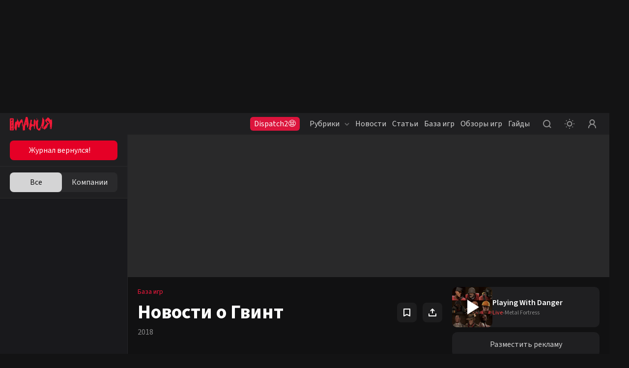

--- FILE ---
content_type: text/html; charset=utf-8
request_url: https://www.igromania.ru/game/news/21783/Gvint.html
body_size: 31914
content:
<!DOCTYPE html><html lang="ru" class="igromania is-desktop dark" data-breakpoint="1560" data-device-isPhone="false" data-device-isMobile="false" data-device-isTable="false"><head><meta charSet="utf-8"/><meta name="viewport" content="width=device-width, initial-scale=1, maximum-scale=1, user-scalable=0"/><meta name="apple-mobile-web-app-capable" content="yes"/><meta name="apple-mobile-web-app-status-bar-style" content="black-translucent"/><meta name="mobile-web-app-capable" content="yes"/><meta name="theme-color" content="#ffffff"/><meta name="apple-mobile-web-app-title" content="Igromania"/><meta http-equiv="X-UA-Compatible" content="IE=edge"/><meta name="imagetoolbar" content="no"/><meta name="msthemecompatible" content="no"/><meta name="cleartype" content="on"/><meta name="HandheldFriendly" content="True"/><meta name="format-detection" content="address=no"/><meta name="google" content="notranslate"/><meta name="robots" content="max-image-preview:large"/><script>
  try {
    const adUnits = [];
    window.YaHeaderBiddingSettings = {
      biddersMap: {
        "myTarget": "3207956",
        "betweenDigital": "3207957",
        "adriver": "3207959",
    		"buzzoola": "3207960",
    		"hybrid": "3207991",
  	  	"sape": "3207995",
        "otm": "3207992",
		    "mediasniper": "3207994",
        "adfox_roden-media": "3274805",
		    "adfox_adsmart": "3207993"
      },
      adUnits,
      timeout: 1200,
    };
  } catch (e) {
    console.warn(e.message);
  }
</script><meta name="description" content="Новости об игре Гвинт: анонсы и даты выхода дополнений, изменения цен, скидки и распродажи, гайды и многое другое. Самые последние новости об игре Гвинт: читайте и комментируйте."/><meta property="og:description" content="Новости об игре Гвинт: анонсы и даты выхода дополнений, изменения цен, скидки и распродажи, гайды и многое другое. Самые последние новости об игре Гвинт: читайте и комментируйте."/><meta property="og:image" content="https://www.igromania.ru/share-placeholder.png"/><meta property="og:locale" content="ru_RU"/><meta property="og:site_name" content="Igromania.ru"/><meta property="og:title" content="Гвинт: новости об игре, анонсы дополнений, акции и скидки — Игромания"/><meta property="og:type" content="website"/><meta property="og:url" content="https://www.igromania.ru/game/news/21783/Gvint.html/"/><link rel="canonical" href="https://www.igromania.ru/game/news/21783/Gvint.html/"/><title>Гвинт: новости об игре, анонсы дополнений, акции и скидки — Игромания</title><script type="application/ld+json">{
    "@context": "https://schema.org",
    "@type": "VideoGame",
    "name": "Гвинт",
    "url": "https://igromania.ru/games/Gvint.html/",
    "image": "https://newcdn.igromania.ru//c/8060cd8c79ee01fd427ce18fe9443d5c/400x510/newcdn.igromania.ru/mnt/games/2/e/b/3/3/1/21783/9433ec158baec775_original.jpg",
    "description": "ВСТРЕЧАЙТЕ НОВЫЙ ГВИНТ!Сыграйте в самую популярную карточную игру мира «Ведьмака»! В ГВИНТЕ вам предстоит сражаться с друзьями в стремительных поединках, исход которых определяют хитрость, умение действовать по обстоятельствам и верно собранная колода. Разумно распоряжайтесь колодой, выстраивая войска на поле в три ряда: вы должны обрушить на противника всю свою мощь и при этом продержаться три раунда (для победы необходимо взять верх в двух раундах из трех). В вашем распоряжении герои, заклинания и особые умения, которые способны переменить ход сражения, но одержать победу без хитростей и всевозможных уловок вряд ли удастся.ДОБРО ПОЖАЛОВАТЬ В ГВИНТ – создание колодыСоставьте собственную колоду – и сражайтесь с друзьями по всему миру!Выберите сторону – Выберите одну из шести противоборствующих фракций: могущественный Нильфгаард, гордые острова Скеллиге, кровожадные Чудовища, коварные Королевства Севера, скрытные Скоя`таэли или безжалостный Синдикат. Собирайте собственную колоду – получайте новые карты и создавайте умелые отряды из универсальных юнитов и уникальных героев.Создавайте новые карты – перерабатывайте ненужные карты, чтобы получить новые: это отличный способ постоянно совершенствовать колоду. ЧЕРЕЗ МАСТЕРСТВО К ПОБЕДЕ – правила и уловкиНе можете взять врага силой, берите его хитростью!Вынуждайте противника действовать – в матче можно использовать только ограниченное число карт, так что устройте ловушку и заставьте вашего противника сразу выложить все самое ценное!Выигрывайте войну, проиграв битву – в подходящий момент отдав противнику раунд, вы сможете выиграть всю игру.Держите строй – продумайте стратегию и располагайте карты на двух рядах, чтобы превзойти соперника. Покорите мету  — веселье только началось и каждый может стать профессионалом. Испытайте свое мастерство и станьте легендой!ВСЕ ВОЙСКА НА СТОЛ – режимы игрыИграйте по сети для удовольствия или соревнуйтесь ради славы!Дружеские матчи – испытайте свою колоду, продумывайте новые стратегии или блесните коллекцией редких анимированных карт. Рейтинговые матчи – победив любителей, получите шанс войти в профессиональную лигу. Арена – соберите колоду из всех доступных карт ГВИНТА и ступите на Арену Господина Зеркало.",
    "aggregateRating": {
        "@type": "AggregateRating",
        "ratingValue": "8.5",
        "ratingCount": "2",
        "bestRating": "10",
        "worstRating": "0"
    },
    "author": {
        "@type": "Organization",
        "name": "CD PROJEKT RED"
    },
    "publisher": "CD PROJEKT RED",
    "genre": ["Стратегия","ККИ","Настольная игра"],
    "processorRequirements": "null",
    "memoryRequirements": "null",
    "storageRequirements": "null",
    "operatingSystem": "null",
    "gamePlatform": ["Android","iOS","PS4","Xbox One","PC"],
    "applicationCategory": "VideoGame"
    }</script><link rel="preload" href="https://newcdn.igromania.ru//c/dc9c4d09da1a3b814ec26c3eaf184f7a/270x200/newcdn.igromania.ru/articles/pics/tmp/images/2025/9/6/785cddd0-09bf-41b2-8ac9-c86568206927.JPG" as="image" fetchpriority="high"/><meta name="next-head-count" content="28"/><script>(function(w,d,s,l,i){w[l]=w[l]||[];w[l].push({'gtm.start':
new Date().getTime(),event:'gtm.js'});var f=d.getElementsByTagName(s)[0],
j=d.createElement(s),dl=l!='dataLayer'?'&l='+l:'';j.async=true;j.src=
'https://www.googletagmanager.com/gtm.js?id='+i+dl;f.parentNode.insertBefore(j,f);
})(window,document,'script','dataLayer','GTM-N7DXZCW');</script><noscript><style>
              .no-styles {
                visibility: visible !important;
                opacity: 1 !important;
              }
          </style></noscript><link rel="apple-touch-icon" sizes="180x180" href="/apple-touch-icon.png"/><link rel="icon" type="image/png" sizes="32x32" href="/favicon-32x32.png"/><link rel="icon" type="image/png" sizes="16x16" href="/favicon-16x16.png"/><link rel="manifest" href="/site.webmanifest"/><link rel="mask-icon" href="/safari-pinned-tab.svg"/><meta name="msapplication-TileColor" content="#da532c"/><meta name="theme-color" content="#ffffff"/><style>.content-visibility {
                content-visibility: auto;
              } .adsBanner {
                background-color: transparent;
                height: 1px;
                width: 1px;
              }</style><script>
                window.dataLayer = window.dataLayer || [];
                function gtag(){dataLayer.push(arguments);}
                gtag('js', new Date());

                gtag('config', 'G-82W00YWJKV');
              </script><script>window.yaContextCb = window.yaContextCb || []</script><link data-next-font="size-adjust" rel="preconnect" href="/" crossorigin="anonymous"/><link rel="preload" href="/_next/static/css/262f7fd1c7aa3b67.css" as="style" crossorigin="anonymous"/><link rel="stylesheet" href="/_next/static/css/262f7fd1c7aa3b67.css" crossorigin="anonymous" data-n-g=""/><link rel="preload" href="/_next/static/css/d508ad031a6f0519.css" as="style" crossorigin="anonymous"/><link rel="stylesheet" href="/_next/static/css/d508ad031a6f0519.css" crossorigin="anonymous"/><link rel="preload" href="/_next/static/css/76d5dee26e7b5e64.css" as="style" crossorigin="anonymous"/><link rel="stylesheet" href="/_next/static/css/76d5dee26e7b5e64.css" crossorigin="anonymous"/><link rel="preload" href="/_next/static/css/40444015b5c2cea1.css" as="style" crossorigin="anonymous"/><link rel="stylesheet" href="/_next/static/css/40444015b5c2cea1.css" crossorigin="anonymous"/><link rel="preload" href="/_next/static/css/6b504507693fc16f.css" as="style" crossorigin="anonymous"/><link rel="stylesheet" href="/_next/static/css/6b504507693fc16f.css" crossorigin="anonymous"/><link rel="preload" href="/_next/static/css/a9305c04efdbd1aa.css" as="style" crossorigin="anonymous"/><link rel="stylesheet" href="/_next/static/css/a9305c04efdbd1aa.css" crossorigin="anonymous"/><link rel="preload" href="/_next/static/css/05672b1239aaf11a.css" as="style" crossorigin="anonymous"/><link rel="stylesheet" href="/_next/static/css/05672b1239aaf11a.css" crossorigin="anonymous"/><link rel="preload" href="/_next/static/css/b5caf4a8f2d48071.css" as="style" crossorigin="anonymous"/><link rel="stylesheet" href="/_next/static/css/b5caf4a8f2d48071.css" crossorigin="anonymous"/><link rel="preload" href="/_next/static/css/f906b658d67b5988.css" as="style" crossorigin="anonymous"/><link rel="stylesheet" href="/_next/static/css/f906b658d67b5988.css" crossorigin="anonymous"/><link rel="preload" href="/_next/static/css/19e3e4fc85f14510.css" as="style" crossorigin="anonymous"/><link rel="stylesheet" href="/_next/static/css/19e3e4fc85f14510.css" crossorigin="anonymous"/><link rel="preload" href="/_next/static/css/9f8d3c9cf65aa04f.css" as="style" crossorigin="anonymous"/><link rel="stylesheet" href="/_next/static/css/9f8d3c9cf65aa04f.css" crossorigin="anonymous"/><link rel="preload" href="/_next/static/css/ab1ac2cbf3536ae2.css" as="style" crossorigin="anonymous"/><link rel="stylesheet" href="/_next/static/css/ab1ac2cbf3536ae2.css" crossorigin="anonymous"/><link rel="preload" href="/_next/static/css/d437ddadbf865cfd.css" as="style" crossorigin="anonymous"/><link rel="stylesheet" href="/_next/static/css/d437ddadbf865cfd.css" crossorigin="anonymous"/><link rel="preload" href="/_next/static/css/b283b79ea37d1784.css" as="style" crossorigin="anonymous"/><link rel="stylesheet" href="/_next/static/css/b283b79ea37d1784.css" crossorigin="anonymous"/><link rel="preload" href="/_next/static/css/05346eabb39a8e32.css" as="style" crossorigin="anonymous"/><link rel="stylesheet" href="/_next/static/css/05346eabb39a8e32.css" crossorigin="anonymous"/><link rel="preload" href="/_next/static/css/4feed6e7e239954c.css" as="style" crossorigin="anonymous"/><link rel="stylesheet" href="/_next/static/css/4feed6e7e239954c.css" crossorigin="anonymous"/><link rel="preload" href="/_next/static/css/867a06744cd33ec7.css" as="style" crossorigin="anonymous"/><link rel="stylesheet" href="/_next/static/css/867a06744cd33ec7.css" crossorigin="anonymous"/><link rel="preload" href="/_next/static/css/9362d017ff470423.css" as="style" crossorigin="anonymous"/><link rel="stylesheet" href="/_next/static/css/9362d017ff470423.css" crossorigin="anonymous"/><link rel="preload" href="/_next/static/css/b1123297dd9ace4a.css" as="style" crossorigin="anonymous"/><link rel="stylesheet" href="/_next/static/css/b1123297dd9ace4a.css" crossorigin="anonymous"/><link rel="preload" href="/_next/static/css/8d8e0de4d990504f.css" as="style" crossorigin="anonymous"/><link rel="stylesheet" href="/_next/static/css/8d8e0de4d990504f.css" crossorigin="anonymous"/><link rel="preload" href="/_next/static/css/f57f8e6beb983c5a.css" as="style" crossorigin="anonymous"/><link rel="stylesheet" href="/_next/static/css/f57f8e6beb983c5a.css" crossorigin="anonymous"/><link rel="preload" href="/_next/static/css/bb8aa57d60c1745d.css" as="style" crossorigin="anonymous"/><link rel="stylesheet" href="/_next/static/css/bb8aa57d60c1745d.css" crossorigin="anonymous"/><link rel="preload" href="/_next/static/css/6a8da153f54da6ed.css" as="style" crossorigin="anonymous"/><link rel="stylesheet" href="/_next/static/css/6a8da153f54da6ed.css" crossorigin="anonymous"/><link rel="preload" href="/_next/static/css/a54a73fb5d1d60d2.css" as="style" crossorigin="anonymous"/><link rel="stylesheet" href="/_next/static/css/a54a73fb5d1d60d2.css" crossorigin="anonymous"/><link rel="preload" href="/_next/static/css/cfc588ef55669bd8.css" as="style" crossorigin="anonymous"/><link rel="stylesheet" href="/_next/static/css/cfc588ef55669bd8.css" crossorigin="anonymous"/><link rel="preload" href="/_next/static/css/68c462115a5108f0.css" as="style" crossorigin="anonymous"/><link rel="stylesheet" href="/_next/static/css/68c462115a5108f0.css" crossorigin="anonymous"/><link rel="preload" href="/_next/static/css/f844457f8d47fcfd.css" as="style" crossorigin="anonymous"/><link rel="stylesheet" href="/_next/static/css/f844457f8d47fcfd.css" crossorigin="anonymous"/><link rel="preload" href="/_next/static/css/add623ed2e34954b.css" as="style" crossorigin="anonymous"/><link rel="stylesheet" href="/_next/static/css/add623ed2e34954b.css" crossorigin="anonymous"/><noscript data-n-css=""></noscript><script defer="" crossorigin="anonymous" nomodule="" src="/_next/static/chunks/polyfills-78c92fac7aa8fdd8.js"></script><script defer="" src="/_next/static/chunks/8446.e2674e6e38489d61.js" crossorigin="anonymous"></script><script defer="" src="/_next/static/chunks/2756.8d4cf008ea35dc4f.js" crossorigin="anonymous"></script><script defer="" src="/_next/static/chunks/5457.fdf688a965f4ae5f.js" crossorigin="anonymous"></script><script defer="" src="/_next/static/chunks/1974.11b293ff0f023376.js" crossorigin="anonymous"></script><script defer="" src="/_next/static/chunks/1284-4d26c07ce1b74ea2.js" crossorigin="anonymous"></script><script defer="" src="/_next/static/chunks/2682-e9c479f5c1e339d9.js" crossorigin="anonymous"></script><script defer="" src="/_next/static/chunks/3564-e2d5f6ed5d57ce61.js" crossorigin="anonymous"></script><script defer="" src="/_next/static/chunks/1182-a6e9b4ca2ee15a6c.js" crossorigin="anonymous"></script><script defer="" src="/_next/static/chunks/8380.e7edf11ce51c5380.js" crossorigin="anonymous"></script><script defer="" src="/_next/static/chunks/6717.4791ed75868df8be.js" crossorigin="anonymous"></script><script defer="" src="/_next/static/chunks/3156-9f72c669b21fb9f5.js" crossorigin="anonymous"></script><script defer="" src="/_next/static/chunks/1146-8a9e9c0c3fa2f19b.js" crossorigin="anonymous"></script><script defer="" src="/_next/static/chunks/8082.df4ccc55821263e9.js" crossorigin="anonymous"></script><script defer="" src="/_next/static/chunks/7323.86d6887711d2f954.js" crossorigin="anonymous"></script><script defer="" src="/_next/static/chunks/5210.c32f59f62a467405.js" crossorigin="anonymous"></script><script defer="" src="/_next/static/chunks/2502.45355ee6116dc9fe.js" crossorigin="anonymous"></script><script defer="" src="/_next/static/chunks/8174.2771be6f789da6ff.js" crossorigin="anonymous"></script><script defer="" src="/_next/static/chunks/9390.6a6e2c1b47b596d2.js" crossorigin="anonymous"></script><script defer="" src="/_next/static/chunks/8259.423e0641145bb3ed.js" crossorigin="anonymous"></script><script defer="" src="/_next/static/chunks/278.7dfd51b5e98b1687.js" crossorigin="anonymous"></script><script defer="" src="/_next/static/chunks/4794.8524f6ac02a609f8.js" crossorigin="anonymous"></script><script defer="" src="/_next/static/chunks/3817.343fe09bb6028ecc.js" crossorigin="anonymous"></script><script defer="" src="/_next/static/chunks/2426.2c220c883a3d2f99.js" crossorigin="anonymous"></script><script src="/_next/static/chunks/webpack-a6706853fdb96348.js" defer="" crossorigin="anonymous"></script><script src="/_next/static/chunks/framework-602cb678ba5c75bb.js" defer="" crossorigin="anonymous"></script><script src="/_next/static/chunks/main-c043414e214f6392.js" defer="" crossorigin="anonymous"></script><script src="/_next/static/chunks/pages/_app-8186f7891eb2be58.js" defer="" crossorigin="anonymous"></script><script src="/_next/static/chunks/pages/game/news/%5BgameId%5D/%5Burl%5D-e62518e6df9def82.js" defer="" crossorigin="anonymous"></script><script src="/_next/static/RGmFGf23qfTO5IL3wh_S7/_buildManifest.js" defer="" crossorigin="anonymous"></script><script src="/_next/static/RGmFGf23qfTO5IL3wh_S7/_ssgManifest.js" defer="" crossorigin="anonymous"></script><style data-styled="" data-styled-version="5.3.5"></style></head><body><noscript><iframe src="https://www.googletagmanager.com/ns.html?id=GTM-N7DXZCW" height="0" width="0" style="display:none;visibility:hidden"></iframe></noscript><noscript><div><img src="https://mc.yandex.ru/watch/168805" style="position:absolute;left:-9999px" alt=""/></div></noscript><div id="__next"><div data-device-mobile="false" data-device-breakpoint="1560" data-device-is-desktop-13="true"><div class="BrandingBanner_branding__NXpMV"><div class="ad-brending" id="knb_adFox_b_167653850109282074_p_branding"></div></div><header class="venom-header"><div class="app-container venom-header_body"><a class="SiteLogo_logo__T1sqB" href="/"><img width="86" height="28" class="" src="/_next/static/images/igromania-logo-ec8fe15a3312b8c5abb6d136285bcaca.svg" alt=""/></a><div class="AdLink_link__K60g_" style="background-color:#DC143C"><a href="/ainfo/alink/click/88/?from=button_head" target="_blank" style="color:#FFFFFF" class="">Dispatch2😨</a></div><div class="DesktopNavigation_nav__qCPAz"><ul class="DesktopNavigation_nav_list__e4ft1"><li data-index="1" class="DesktopNavigation_nav_list_item__Fh71U"><span class="DesktopNavigation_title__yW6mV">Рубрики<svg xmlns="http://www.w3.org/2000/svg" width="10" height="10" fill="none" class="DesktopNavigation_icon__VPl6q" viewBox="0 0 10 10"><path fill="currentColor" opacity="1" fill-rule="evenodd" d="M9.207 2.543c.39.39.39 1.024 0 1.414l-3.5 3.5c-.39.39-1.024.39-1.414 0l-3.5-3.5c-.39-.39-.39-1.024 0-1.414.39-.39 1.024-.39 1.414 0L5 5.336l2.793-2.793c.39-.39 1.024-.39 1.414 0z" clip-rule="evenodd"></path></svg></span><div class="DropDownWrapper_wrapper__kq0TR DesktopNavigation_nav_dropdown__RSpqu" style="top:44px;left:-30px;right:auto"><div class="DropDownWrapper_box__Ppjy_" style="background-color:#16141A"><div class="style_menu__tCBIZ"><ul><li><a class="is-active" href="/igrovyie-novosti/">Игровые новости<svg xmlns="http://www.w3.org/2000/svg" class="global-icon" style="display:inline-block;fill:currentColor;height:10px;line-height:1;vertical-align:middle;width:10px;opacity:1" viewBox="0 0 10 10" stroke="" aria-hidden="true"><path fill-rule="evenodd" d="M2.543.793c.39-.39 1.024-.39 1.414 0l3.5 3.5c.39.39.39 1.024 0 1.414l-3.5 3.5c-.39.39-1.024.39-1.414 0-.39-.39-.39-1.024 0-1.414L5.336 5 2.543 2.207c-.39-.39-.39-1.024 0-1.414z" clip-rule="evenodd"></path></svg></a></li><li><a class="" href="/zheleznyie-novosti/">Железные новости<svg xmlns="http://www.w3.org/2000/svg" class="global-icon" style="display:inline-block;fill:currentColor;height:10px;line-height:1;vertical-align:middle;width:10px;opacity:1" viewBox="0 0 10 10" stroke="" aria-hidden="true"><path fill-rule="evenodd" d="M2.543.793c.39-.39 1.024-.39 1.414 0l3.5 3.5c.39.39.39 1.024 0 1.414l-3.5 3.5c-.39.39-1.024.39-1.414 0-.39-.39-.39-1.024 0-1.414L5.336 5 2.543 2.207c-.39-.39-.39-1.024 0-1.414z" clip-rule="evenodd"></path></svg></a></li><li><a class="" href="/kibersport/">Киберспорт<svg xmlns="http://www.w3.org/2000/svg" class="global-icon" style="display:inline-block;fill:currentColor;height:10px;line-height:1;vertical-align:middle;width:10px;opacity:1" viewBox="0 0 10 10" stroke="" aria-hidden="true"><path fill-rule="evenodd" d="M2.543.793c.39-.39 1.024-.39 1.414 0l3.5 3.5c.39.39.39 1.024 0 1.414l-3.5 3.5c-.39.39-1.024.39-1.414 0-.39-.39-.39-1.024 0-1.414L5.336 5 2.543 2.207c-.39-.39-.39-1.024 0-1.414z" clip-rule="evenodd"></path></svg></a></li><li><a class="" href="/kino/">Кино и сериалы<svg xmlns="http://www.w3.org/2000/svg" class="global-icon" style="display:inline-block;fill:currentColor;height:10px;line-height:1;vertical-align:middle;width:10px;opacity:1" viewBox="0 0 10 10" stroke="" aria-hidden="true"><path fill-rule="evenodd" d="M2.543.793c.39-.39 1.024-.39 1.414 0l3.5 3.5c.39.39.39 1.024 0 1.414l-3.5 3.5c-.39.39-1.024.39-1.414 0-.39-.39-.39-1.024 0-1.414L5.336 5 2.543 2.207c-.39-.39-.39-1.024 0-1.414z" clip-rule="evenodd"></path></svg></a></li><li><a class="" href="/industriya/">Индустрия<svg xmlns="http://www.w3.org/2000/svg" class="global-icon" style="display:inline-block;fill:currentColor;height:10px;line-height:1;vertical-align:middle;width:10px;opacity:1" viewBox="0 0 10 10" stroke="" aria-hidden="true"><path fill-rule="evenodd" d="M2.543.793c.39-.39 1.024-.39 1.414 0l3.5 3.5c.39.39.39 1.024 0 1.414l-3.5 3.5c-.39.39-1.024.39-1.414 0-.39-.39-.39-1.024 0-1.414L5.336 5 2.543 2.207c-.39-.39-.39-1.024 0-1.414z" clip-rule="evenodd"></path></svg></a></li><li><a class="" href="/v-razrabotke/">Игры в разработке<svg xmlns="http://www.w3.org/2000/svg" class="global-icon" style="display:inline-block;fill:currentColor;height:10px;line-height:1;vertical-align:middle;width:10px;opacity:1" viewBox="0 0 10 10" stroke="" aria-hidden="true"><path fill-rule="evenodd" d="M2.543.793c.39-.39 1.024-.39 1.414 0l3.5 3.5c.39.39.39 1.024 0 1.414l-3.5 3.5c-.39.39-1.024.39-1.414 0-.39-.39-.39-1.024 0-1.414L5.336 5 2.543 2.207c-.39-.39-.39-1.024 0-1.414z" clip-rule="evenodd"></path></svg></a></li><li><a class="" href="/osoboe-mnenie/">Особое мнение<svg xmlns="http://www.w3.org/2000/svg" class="global-icon" style="display:inline-block;fill:currentColor;height:10px;line-height:1;vertical-align:middle;width:10px;opacity:1" viewBox="0 0 10 10" stroke="" aria-hidden="true"><path fill-rule="evenodd" d="M2.543.793c.39-.39 1.024-.39 1.414 0l3.5 3.5c.39.39.39 1.024 0 1.414l-3.5 3.5c-.39.39-1.024.39-1.414 0-.39-.39-.39-1.024 0-1.414L5.336 5 2.543 2.207c-.39-.39-.39-1.024 0-1.414z" clip-rule="evenodd"></path></svg></a></li><li><a class="" href="/spets/">Спец<svg xmlns="http://www.w3.org/2000/svg" class="global-icon" style="display:inline-block;fill:currentColor;height:10px;line-height:1;vertical-align:middle;width:10px;opacity:1" viewBox="0 0 10 10" stroke="" aria-hidden="true"><path fill-rule="evenodd" d="M2.543.793c.39-.39 1.024-.39 1.414 0l3.5 3.5c.39.39.39 1.024 0 1.414l-3.5 3.5c-.39.39-1.024.39-1.414 0-.39-.39-.39-1.024 0-1.414L5.336 5 2.543 2.207c-.39-.39-.39-1.024 0-1.414z" clip-rule="evenodd"></path></svg></a></li><li><a class="" href="/zheleznyij-tseh/">Железный цех<svg xmlns="http://www.w3.org/2000/svg" class="global-icon" style="display:inline-block;fill:currentColor;height:10px;line-height:1;vertical-align:middle;width:10px;opacity:1" viewBox="0 0 10 10" stroke="" aria-hidden="true"><path fill-rule="evenodd" d="M2.543.793c.39-.39 1.024-.39 1.414 0l3.5 3.5c.39.39.39 1.024 0 1.414l-3.5 3.5c-.39.39-1.024.39-1.414 0-.39-.39-.39-1.024 0-1.414L5.336 5 2.543 2.207c-.39-.39-.39-1.024 0-1.414z" clip-rule="evenodd"></path></svg></a></li><li><a class="" href="/novosti-kompanij/">Новости компаний<svg xmlns="http://www.w3.org/2000/svg" class="global-icon" style="display:inline-block;fill:currentColor;height:10px;line-height:1;vertical-align:middle;width:10px;opacity:1" viewBox="0 0 10 10" stroke="" aria-hidden="true"><path fill-rule="evenodd" d="M2.543.793c.39-.39 1.024-.39 1.414 0l3.5 3.5c.39.39.39 1.024 0 1.414l-3.5 3.5c-.39.39-1.024.39-1.414 0-.39-.39-.39-1.024 0-1.414L5.336 5 2.543 2.207c-.39-.39-.39-1.024 0-1.414z" clip-rule="evenodd"></path></svg></a></li><li><a class="" href="/prevyu/">Превью<svg xmlns="http://www.w3.org/2000/svg" class="global-icon" style="display:inline-block;fill:currentColor;height:10px;line-height:1;vertical-align:middle;width:10px;opacity:1" viewBox="0 0 10 10" stroke="" aria-hidden="true"><path fill-rule="evenodd" d="M2.543.793c.39-.39 1.024-.39 1.414 0l3.5 3.5c.39.39.39 1.024 0 1.414l-3.5 3.5c-.39.39-1.024.39-1.414 0-.39-.39-.39-1.024 0-1.414L5.336 5 2.543 2.207c-.39-.39-.39-1.024 0-1.414z" clip-rule="evenodd"></path></svg></a></li><li><a class="" href="/kompyuternye-kluby/">Компьютерные клубы<svg xmlns="http://www.w3.org/2000/svg" class="global-icon" style="display:inline-block;fill:currentColor;height:10px;line-height:1;vertical-align:middle;width:10px;opacity:1" viewBox="0 0 10 10" stroke="" aria-hidden="true"><path fill-rule="evenodd" d="M2.543.793c.39-.39 1.024-.39 1.414 0l3.5 3.5c.39.39.39 1.024 0 1.414l-3.5 3.5c-.39.39-1.024.39-1.414 0-.39-.39-.39-1.024 0-1.414L5.336 5 2.543 2.207c-.39-.39-.39-1.024 0-1.414z" clip-rule="evenodd"></path></svg></a></li><li><a class="" href="/luchshie-igry-i-itogi-2025/">Лучшие игры и итоги 2025<svg xmlns="http://www.w3.org/2000/svg" class="global-icon" style="display:inline-block;fill:currentColor;height:10px;line-height:1;vertical-align:middle;width:10px;opacity:1" viewBox="0 0 10 10" stroke="" aria-hidden="true"><path fill-rule="evenodd" d="M2.543.793c.39-.39 1.024-.39 1.414 0l3.5 3.5c.39.39.39 1.024 0 1.414l-3.5 3.5c-.39.39-1.024.39-1.414 0-.39-.39-.39-1.024 0-1.414L5.336 5 2.543 2.207c-.39-.39-.39-1.024 0-1.414z" clip-rule="evenodd"></path></svg></a></li></ul></div><div class="DesktopNavigation_nav_line__0RAHH"></div><div class="style_news__cL3s5"><div class="style_news_list__dMj9m"></div></div></div></div></li><li class="DesktopNavigation_nav_list_item__Fh71U"><a class="" href="/news/">Новости</a></li><li class="DesktopNavigation_nav_list_item__Fh71U"><a class="" href="/articles/">Статьи</a></li><li data-index="2" class="DesktopNavigation_nav_list_item__Fh71U"><a class="" href="/games/" rel="">База игр</a><div class="DropDownWrapper_wrapper__kq0TR DesktopNavigation_nav_dropdown__RSpqu DesktopNavigation_smallPadding__enV7t" style="top:44px;left:-170px;right:auto"><div class="DropDownWrapper_box__Ppjy_" style="background-color:#16141A"><div class="style_menu__tCBIZ"><div class="style_menu_title__wK4Q5">Платформы</div><a class="style_link__0iDHg style_dark__2gAys DesktopNavigation_isBlue__UInKD" href="/games/">Все<svg xmlns="http://www.w3.org/2000/svg" width="10" height="10" fill="none" viewBox="0 0 10 10"><path fill="currentColor" opacity="1" fill-rule="evenodd" d="M9.207 2.543c.39.39.39 1.024 0 1.414l-3.5 3.5c-.39.39-1.024.39-1.414 0l-3.5-3.5c-.39-.39-.39-1.024 0-1.414.39-.39 1.024-.39 1.414 0L5 5.336l2.793-2.793c.39-.39 1.024-.39 1.414 0z" clip-rule="evenodd"></path></svg></a></div><div class="style_menu__tCBIZ"><div class="style_menu_title__wK4Q5">Жанры</div><a class="style_link__0iDHg style_dark__2gAys DesktopNavigation_isBlue__UInKD" href="/games/">Все<svg xmlns="http://www.w3.org/2000/svg" width="10" height="10" fill="none" viewBox="0 0 10 10"><path fill="currentColor" opacity="1" fill-rule="evenodd" d="M9.207 2.543c.39.39.39 1.024 0 1.414l-3.5 3.5c-.39.39-1.024.39-1.414 0l-3.5-3.5c-.39-.39-.39-1.024 0-1.414.39-.39 1.024-.39 1.414 0L5 5.336l2.793-2.793c.39-.39 1.024-.39 1.414 0z" clip-rule="evenodd"></path></svg></a></div></div></div></li><li class="DesktopNavigation_nav_list_item__Fh71U"><a class="" href="/reviews/">Обзоры игр</a></li><li class="DesktopNavigation_nav_list_item__Fh71U"><a class="" href="/rukovodstva/">Гайды</a></li></ul></div><div class="venom-header--user"><button class="NavigationItemLink_button__PN3la baseIcon"><svg xmlns="http://www.w3.org/2000/svg" class="global-icon" style="display:inline-block;fill:currentColor;height:30px;line-height:1;vertical-align:middle;width:30px;opacity:1" viewBox="0 0 30 30" stroke="" aria-hidden="true"><path fill-rule="evenodd" d="M14.5 7C10.358 7 7 10.358 7 14.5c0 4.142 3.358 7.5 7.5 7.5 1.71 0 3.287-.573 4.55-1.537l2.743 2.744c.39.39 1.024.39 1.414 0 .39-.39.39-1.024 0-1.414l-2.744-2.744C21.427 17.787 22 16.211 22 14.5c0-4.142-3.358-7.5-7.5-7.5zM9 14.5C9 11.462 11.462 9 14.5 9s5.5 2.462 5.5 5.5-2.462 5.5-5.5 5.5S9 17.538 9 14.5z" clip-rule="evenodd"></path></svg></button><button class="NavigationItemLink_button__PN3la ThemeStatus_root__1NKh4"><svg xmlns="http://www.w3.org/2000/svg" width="20" height="20" viewBox="0 0 20 20" fill="none"><path fill-rule="evenodd" clip-rule="evenodd" d="M8.99997 1C8.99997 1.55228 9.44768 2 9.99997 2C10.5523 2 11 1.55228 11 1C11 0.447715 10.5523 0 9.99997 0C9.44768 0 8.99997 0.447715 8.99997 1ZM2.92894 4.34312C3.31946 4.73365 3.95263 4.73365 4.34315 4.34312C4.73368 3.9526 4.73368 3.31943 4.34315 2.92891C3.95263 2.53838 3.31946 2.53838 2.92894 2.92891C2.53842 3.31943 2.53842 3.9526 2.92894 4.34312ZM10 6.5C8.067 6.5 6.5 8.067 6.5 10C6.5 11.933 8.067 13.5 10 13.5C11.933 13.5 13.5 11.933 13.5 10C13.5 8.067 11.933 6.5 10 6.5ZM4.5 10C4.5 6.96243 6.96243 4.5 10 4.5C13.0376 4.5 15.5 6.96243 15.5 10C15.5 13.0376 13.0376 15.5 10 15.5C6.96243 15.5 4.5 13.0376 4.5 10ZM20 10C20 10.5523 19.5523 11 19 11C18.4477 11 18 10.5523 18 10C18 9.44771 18.4477 9 19 9C19.5523 9 20 9.44771 20 10ZM1 11C1.55228 11 2 10.5523 2 10C2 9.44771 1.55228 9 1 9C0.447715 9 0 9.44771 0 10C0 10.5523 0.447715 11 1 11ZM17.0711 17.071C16.6805 17.4616 16.0474 17.4616 15.6568 17.071C15.2663 16.6805 15.2663 16.0473 15.6568 15.6568C16.0474 15.2663 16.6805 15.2663 17.0711 15.6568C17.4616 16.0473 17.4616 16.6805 17.0711 17.071ZM9.99997 20C9.44768 20 8.99997 19.5523 8.99997 19C8.99997 18.4477 9.44768 18 9.99997 18C10.5523 18 11 18.4477 11 19C11 19.5523 10.5523 20 9.99997 20ZM2.92891 17.0711C2.53839 16.6806 2.53839 16.0474 2.92891 15.6569C3.31944 15.2664 3.9526 15.2664 4.34312 15.6569C4.73365 16.0474 4.73365 16.6806 4.34312 17.0711C3.9526 17.4616 3.31944 17.4616 2.92891 17.0711ZM15.657 2.92888C15.2665 3.3194 15.2665 3.95257 15.657 4.34309C16.0475 4.73362 16.6807 4.73362 17.0712 4.34309C17.4617 3.95257 17.4617 3.3194 17.0712 2.92888C16.6807 2.53836 16.0475 2.53835 15.657 2.92888Z" fill="currentColor" fill-opacity="1"></path></svg></button><button class="NavigationItemLink_button__PN3la baseIcon"><svg xmlns="http://www.w3.org/2000/svg" width="30" height="30" fill="none" viewBox="0 0 30 30"><path fill="currentColor" fill-opacity="1" fill-rule="evenodd" d="M18.453 15.781C19.7 14.773 20.5 13.23 20.5 11.5 20.5 8.462 18.038 6 15 6s-5.5 2.462-5.5 5.5c0 1.73.799 3.273 2.047 4.281C8.857 17.071 7 19.818 7 23c0 .552.448 1 1 1s1-.448 1-1c0-3.314 2.686-6 6-6s6 2.686 6 6c0 .552.448 1 1 1s1-.448 1-1c0-3.182-1.858-5.93-4.547-7.219zM18.5 11.5c0 1.933-1.567 3.5-3.5 3.5s-3.5-1.567-3.5-3.5S13.067 8 15 8s3.5 1.567 3.5 3.5z" clip-rule="evenodd"></path></svg></button></div></div></header><div class="app-wrapper"><div class="app-overlay"></div><div class="app-main"><aside style="opacity:0" class="knb-sidebar Sidebar_sidebar__yv_JV Sidebar_isOpen__SqpiJ isDekstop"><div class="knb-sidebar_top"><aside class="AdButtons_wrapper__BINKd"><div style="background-color:#E50026" class="AdButtons_button__IcRC2"><a href="https://store.igromania.ru/shop/magazine-25-12?utm_source=igromania&amp;utm_medium=waterfall_b&amp;from=button_waterfall" class="AdButtons_link__Mo5ei undefined" style="color:#FFFFFF">Журнал вернулся!</a></div></aside><div></div></div><div class="Sidebar_wrap__eAX66"><div class="InfiniteScrollWrap_content__7x55W"><div class="Sidebar_sidebar_list__q7JSz"></div></div><div class="style_loading__E6Ulm"><i class="style_loading_circle__0dmuV"></i></div></div></aside><main><div class="TopPageBanner_wrap__Uulci topBannerWrap"><aside style="min-height:200px" class="AdFoxBanner_banner__T_5zF"></aside></div><div class="DatabaseElementFeedPageContainer_page__uG8xW d-grid row-2 gap-20 template-columns-4 w-auto margin-h-20px margin-b-35px q-max-desktop-16:template-columns-3 q-max-desktop-13:w-940px q-max-desktop-13:margin-h-auto q-max-tablet-large:w-620px q-max-tablet-large:d-block q-max-tablet:w-auto q-max-tablet:margin-h-10px"><div class="row-1 column-span-3 q-max-desktop-16:column-span-2"><section class="DatabaseElementHeader_header__Gm_SI"><div class="DatabaseElementHeader_header_top__g8kwy"><section class="Breadcrumbs_breadcrumbs__Q7P2v"><a href="/games/">База игр</a></section></div><div class="DatabaseElementHeader_header_pagetitle__0Pg3a"><div><h1 class="">Новости о Гвинт</h1></div><div class="DatabaseElementHeader_header_pagetitle_right__v_khe a-rules q-max-tablet:d-none"><div class="style_favorite__UBI5p knb-card--favorite DatabaseElementHeader_actionBox__jOZ6x"><svg xmlns="http://www.w3.org/2000/svg" width="20" height="20" viewBox="0 0 20 20" fill="currentColor" fill-opacity="1" class="baseIcon"><path fill-rule="evenodd" clip-rule="evenodd" d="M3 3C3 2.44772 3.44772 2 4 2H16C16.5523 2 17 2.44772 17 3V17C17 17.3466 16.8205 17.6684 16.5257 17.8507C16.2309 18.0329 15.8628 18.0494 15.5528 17.8944L10 15.118L4.44721 17.8944C4.13723 18.0494 3.76909 18.0329 3.47427 17.8507C3.17945 17.6684 3 17.3466 3 17V3ZM5 4V15.382L9.55279 13.1056C9.83431 12.9648 10.1657 12.9648 10.4472 13.1056L15 15.382V4H5Z"></path></svg></div><div class="DatabaseElementHeader_actionBox__jOZ6x ShareLinks_share____j5y"><button class="ShareLinks_share_btn__58xgJ"><svg xmlns="http://www.w3.org/2000/svg" width="20" height="20" viewBox="0 0 20 20" fill="currentColor" class="baseIcon" fill-opacity="1"><path fill-rule="evenodd" clip-rule="evenodd" d="M9.29289 2.29289C9.68342 1.90237 10.3166 1.90237 10.7071 2.29289L14.2071 5.79289C14.5976 6.18342 14.5976 6.81658 14.2071 7.20711C13.8166 7.59763 13.1834 7.59763 12.7929 7.20711L11 5.41421V11C11 11.5523 10.5523 12 10 12C9.44772 12 9 11.5523 9 11V5.41421L7.20711 7.20711C6.81658 7.59763 6.18342 7.59763 5.79289 7.20711C5.40237 6.81658 5.40237 6.18342 5.79289 5.79289L9.29289 2.29289ZM3 12C3.55228 12 4 12.4477 4 13V16H16V13C16 12.4477 16.4477 12 17 12C17.5523 12 18 12.4477 18 13V17C18 17.5523 17.5523 18 17 18H3C2.44772 18 2 17.5523 2 17V13C2 12.4477 2.44772 12 3 12Z"></path></svg></button></div></div></div><div class="DatabaseElementHeader_infoLine__RY_K3">2018</div></section><div class="tabsPaginationHoc_tabsWrapper__wXUk8"><div class="tabsPaginationHoc_shadow__qC_H8 tabsPaginationHoc_shadowRight__pmW8r tabsPaginationHoc_whiteMode__wLehj"></div><div class="tabsPaginationHoc_shadowBlock__DLFjW tabsPaginationHoc_shadowBlockRight__V7Xb6 tabsPaginationHoc_whiteMode__wLehj tabs-arrow isNext"></div><div class="swiper-container TabsFilter_wrapper__kbl7r TabsFilter_isBeginning__bZbxr"><div class="swiper-scrollbar"></div><div class="swiper-wrapper"><div class="swiper-slide TabsFilter_item__8f03g"><a href="/game/21783/Gvint.html">Об игре</a></div><div class="swiper-slide TabsFilter_item__8f03g"><a href="/game/reviews/21783/Gvint.html">Отзывы</a></div><div class="swiper-slide TabsFilter_item__8f03g"><a href="/game/articles/21783/Gvint.html">Статьи</a></div><div class="swiper-slide TabsFilter_item__8f03g TabsFilter_selected__UVSCw"><a href="/game/news/21783/Gvint.html">Новости</a></div><div class="swiper-slide TabsFilter_item__8f03g"><a href="/game/collections/21783/Gvint.html">Подборки</a></div></div></div></div><div class="DatabaseElementFeedPageContainer_body__m_lgs"><div class="DatabaseElementFeedPageContainer_infiniteWrap__03xZF"><div class="InfiniteScrollWrap_content__7x55W"><div class="knb-list DatabaseElementFeedPageContainer_list__Uq_8M knb-list--gap20 knb-list--row2 knb-list--columns3"><div class="style_card__mRsjZ knb-card knb-grid-cell DatabaseElementFeedPageContainer_largeItem__IvxeY"><a class="knb-card--image style_wrap___iepK style_isAbsolute__P_sj_" href="/news/155085/parteechku-dlya-fanatov-vedmaka-vyipustili-fizicheskoe-izdanie-igryi-gvint/"><figure class="knb-card--mask"><img alt="Партеечку? Для фанатов «Ведьмака» выпустили физическое издание игры «Гвинт» - изображение 1" data-source="https://newcdn.igromania.ru//c/dc9c4d09da1a3b814ec26c3eaf184f7a/270x200/newcdn.igromania.ru/articles/pics/tmp/images/2025/9/6/785cddd0-09bf-41b2-8ac9-c86568206927.JPG" fetchpriority="high" loading="eager" decoding="async" data-nimg="fill" class="knb-card--image" style="position:absolute;height:100%;width:100%;left:0;top:0;right:0;bottom:0;color:transparent;background-size:cover;background-position:50% 50%;background-repeat:no-repeat;background-image:url(&quot;data:image/svg+xml;charset=utf-8,%3Csvg xmlns=&#x27;http://www.w3.org/2000/svg&#x27; %3E%3Cfilter id=&#x27;b&#x27; color-interpolation-filters=&#x27;sRGB&#x27;%3E%3CfeGaussianBlur stdDeviation=&#x27;20&#x27;/%3E%3CfeColorMatrix values=&#x27;1 0 0 0 0 0 1 0 0 0 0 0 1 0 0 0 0 0 100 -1&#x27; result=&#x27;s&#x27;/%3E%3CfeFlood x=&#x27;0&#x27; y=&#x27;0&#x27; width=&#x27;100%25&#x27; height=&#x27;100%25&#x27;/%3E%3CfeComposite operator=&#x27;out&#x27; in=&#x27;s&#x27;/%3E%3CfeComposite in2=&#x27;SourceGraphic&#x27;/%3E%3CfeGaussianBlur stdDeviation=&#x27;20&#x27;/%3E%3C/filter%3E%3Cimage width=&#x27;100%25&#x27; height=&#x27;100%25&#x27; x=&#x27;0&#x27; y=&#x27;0&#x27; preserveAspectRatio=&#x27;none&#x27; style=&#x27;filter: url(%23b);&#x27; href=&#x27;[data-uri]&#x27;/%3E%3C/svg%3E&quot;)" src="https://newcdn.igromania.ru//c/dc9c4d09da1a3b814ec26c3eaf184f7a/270x200/newcdn.igromania.ru/articles/pics/tmp/images/2025/9/6/785cddd0-09bf-41b2-8ac9-c86568206927.JPG"/></figure></a><div class="style_head__Wf__o"></div><a class="fabric_absolute_body__1Ixpx" target="_self" href="/news/155085/parteechku-dlya-fanatov-vedmaka-vyipustili-fizicheskoe-izdanie-igryi-gvint/"><h3 class="knb-card--title no-gradient style_title__4h6AX">Партеечку? Для фанатов «Ведьмака» выпустили физическое издание игры «Гвинт»</h3></a><div class="knb-card--footer"><div class="knb-card--footer-left"><a href="/igrovyie-novosti/" style="opacity:0.5" class="categoryLabel CategoryLabel_label__qk84X CategoryLabel_labelMode__N3j1j CategoryLabel_whiteLabel__x1VRg CategoryLabel_default__UFIlM">Игровые новости</a></div><div class="knb-card--footer-right"><div class="style_favorite__UBI5p knb-card--favorite style_isFixed__572LT"><svg xmlns="http://www.w3.org/2000/svg" width="20" height="20" viewBox="0 0 20 20" fill="currentColor" fill-opacity="1" class="baseIcon"><path fill-rule="evenodd" clip-rule="evenodd" d="M3 3C3 2.44772 3.44772 2 4 2H16C16.5523 2 17 2.44772 17 3V17C17 17.3466 16.8205 17.6684 16.5257 17.8507C16.2309 18.0329 15.8628 18.0494 15.5528 17.8944L10 15.118L4.44721 17.8944C4.13723 18.0494 3.76909 18.0329 3.47427 17.8507C3.17945 17.6684 3 17.3466 3 17V3ZM5 4V15.382L9.55279 13.1056C9.83431 12.9648 10.1657 12.9648 10.4472 13.1056L15 15.382V4H5Z"></path></svg></div></div></div></div><div class="SmallTextCard_card__v9ZJ6 knb-card knb-grid-cell withShadow DatabaseElementFeedPageContainer_tinyCard__DmCCG"><div class="SmallTextCard_head__UhNPh"><div class="CardTags_tags__liuf_"><a href="/tags/igryi/"><i>#</i>игры</a><a href="/tags/vedmak-4/"><i>#</i>Ведьмак 4</a></div></div><a class="SmallTextCard_body__JuNID" href="/news/148232/u-razrabotchikov-vedmaka-4-est-planyi-otnositelno-kartochnoj-igryi-gvint/"><div style="-webkit-line-clamp:2" class="KnbEllipsisText_text__VKGrz knb-card--title SmallTextCard_title___PYQl"><h3 class="">У разработчиков «Ведьмака 4» есть планы относительно карточной игры «Гвинт»</h3></div></a><div class="fabric_relative_footer__94l_S knb-card--footer"><div class="knb-card--footer-left"><a href="/igrovyie-novosti/" style="opacity:1" class="categoryLabel CategoryLabel_label__qk84X CategoryLabel_labelMode__N3j1j CategoryLabel_default__UFIlM">Игровые новости</a></div><div class="knb-card--footer-right"><div class="style_favorite__UBI5p knb-card--favorite style_isFixed__572LT"><svg xmlns="http://www.w3.org/2000/svg" width="20" height="20" viewBox="0 0 20 20" fill="currentColor" fill-opacity="1" class="baseIcon"><path fill-rule="evenodd" clip-rule="evenodd" d="M3 3C3 2.44772 3.44772 2 4 2H16C16.5523 2 17 2.44772 17 3V17C17 17.3466 16.8205 17.6684 16.5257 17.8507C16.2309 18.0329 15.8628 18.0494 15.5528 17.8944L10 15.118L4.44721 17.8944C4.13723 18.0494 3.76909 18.0329 3.47427 17.8507C3.17945 17.6684 3 17.3466 3 17V3ZM5 4V15.382L9.55279 13.1056C9.83431 12.9648 10.1657 12.9648 10.4472 13.1056L15 15.382V4H5Z"></path></svg></div></div></div></div><div class="SmallTextCard_card__v9ZJ6 knb-card knb-grid-cell withShadow DatabaseElementFeedPageContainer_tinyCard__DmCCG DatabaseElementFeedPageContainer_tinyCard_row2__eahQN"><div class="SmallTextCard_head__UhNPh"><div class="CardTags_tags__liuf_"><a href="/tags/igryi/"><i>#</i>игры</a><a href="/tags/gvint/"><i>#</i>гвинт</a></div></div><a class="SmallTextCard_body__JuNID" href="/news/145273/v-2025-godu-mozhno-budet-syigrat-v-nastolnyij-gvint-iz-vedmaka/"><div style="-webkit-line-clamp:2" class="KnbEllipsisText_text__VKGrz knb-card--title SmallTextCard_title___PYQl"><h3 class="">«Гвинт» из вселенной «Ведьмака» получит настольную версию в 2025 году</h3></div></a><div class="fabric_relative_footer__94l_S knb-card--footer"><div class="knb-card--footer-left"><a href="/igrovyie-novosti/" style="opacity:1" class="categoryLabel CategoryLabel_label__qk84X CategoryLabel_labelMode__N3j1j CategoryLabel_default__UFIlM">Игровые новости</a></div><div class="knb-card--footer-right"><div class="style_favorite__UBI5p knb-card--favorite style_isFixed__572LT"><svg xmlns="http://www.w3.org/2000/svg" width="20" height="20" viewBox="0 0 20 20" fill="currentColor" fill-opacity="1" class="baseIcon"><path fill-rule="evenodd" clip-rule="evenodd" d="M3 3C3 2.44772 3.44772 2 4 2H16C16.5523 2 17 2.44772 17 3V17C17 17.3466 16.8205 17.6684 16.5257 17.8507C16.2309 18.0329 15.8628 18.0494 15.5528 17.8944L10 15.118L4.44721 17.8944C4.13723 18.0494 3.76909 18.0329 3.47427 17.8507C3.17945 17.6684 3 17.3466 3 17V3ZM5 4V15.382L9.55279 13.1056C9.83431 12.9648 10.1657 12.9648 10.4472 13.1056L15 15.382V4H5Z"></path></svg></div></div></div></div><div class="SmallTextCard_card__v9ZJ6 knb-card knb-grid-cell withShadow DatabaseElementFeedPageContainer_tinyCard__DmCCG"><div class="SmallTextCard_head__UhNPh"><div class="CardTags_tags__liuf_"><a href="/tags/kosplej/"><i>#</i>Косплей</a><a href="/tags/vedmak/"><i>#</i>ведьмак</a></div></div><a class="SmallTextCard_body__JuNID" href="/news/140515/kospleer-pokazala-ocharovatelnuyu-fringilyu-vigo-iz-vedmaka/"><div style="-webkit-line-clamp:2" class="KnbEllipsisText_text__VKGrz knb-card--title SmallTextCard_title___PYQl"><h3 class="">Косплеер показала очаровательную Фрингилью Виго из «Ведьмака»</h3></div></a><div class="fabric_relative_footer__94l_S knb-card--footer"><div class="knb-card--footer-left"><span style="opacity:1" class="categoryLabel CategoryLabel_label__qk84X CategoryLabel_labelMode__N3j1j CategoryLabel_default__UFIlM">Косплей</span></div><div class="knb-card--footer-right"><div class="style_favorite__UBI5p knb-card--favorite style_isFixed__572LT"><svg xmlns="http://www.w3.org/2000/svg" width="20" height="20" viewBox="0 0 20 20" fill="currentColor" fill-opacity="1" class="baseIcon"><path fill-rule="evenodd" clip-rule="evenodd" d="M3 3C3 2.44772 3.44772 2 4 2H16C16.5523 2 17 2.44772 17 3V17C17 17.3466 16.8205 17.6684 16.5257 17.8507C16.2309 18.0329 15.8628 18.0494 15.5528 17.8944L10 15.118L4.44721 17.8944C4.13723 18.0494 3.76909 18.0329 3.47427 17.8507C3.17945 17.6684 3 17.3466 3 17V3ZM5 4V15.382L9.55279 13.1056C9.83431 12.9648 10.1657 12.9648 10.4472 13.1056L15 15.382V4H5Z"></path></svg></div></div></div></div><div class="style_card__ZD6TK knb-card knb-grid-cell withShadow DatabaseElementFeedPageContainer_imageCard__iEDvZ"><a class="knb-card--image style_wrap___iepK" style="max-height:160px" href="/news/137862/kospleer-predstavila-nezhnuyu-elfku-idu-emean-iz-vselennoj-vedmaka/"><figure class="knb-card--mask-tiny"><img alt="Косплеер представила нежную эльфку Иду Эмеан из вселенной «Ведьмака» - изображение 1" data-source="https://newcdn.igromania.ru//c/69f75657117faa1c7eeaf53094a8f929/270x200/newcdn.igromania.ru/articles/pics/tmp/images/2024/4/24/907905da-f7ce-464d-8df6-cd5246217c91.jpg" loading="lazy" decoding="async" data-nimg="fill" class="knb-card--image" style="position:absolute;height:100%;width:100%;left:0;top:0;right:0;bottom:0;color:transparent;background-size:cover;background-position:50% 50%;background-repeat:no-repeat;background-image:url(&quot;data:image/svg+xml;charset=utf-8,%3Csvg xmlns=&#x27;http://www.w3.org/2000/svg&#x27; %3E%3Cfilter id=&#x27;b&#x27; color-interpolation-filters=&#x27;sRGB&#x27;%3E%3CfeGaussianBlur stdDeviation=&#x27;20&#x27;/%3E%3CfeColorMatrix values=&#x27;1 0 0 0 0 0 1 0 0 0 0 0 1 0 0 0 0 0 100 -1&#x27; result=&#x27;s&#x27;/%3E%3CfeFlood x=&#x27;0&#x27; y=&#x27;0&#x27; width=&#x27;100%25&#x27; height=&#x27;100%25&#x27;/%3E%3CfeComposite operator=&#x27;out&#x27; in=&#x27;s&#x27;/%3E%3CfeComposite in2=&#x27;SourceGraphic&#x27;/%3E%3CfeGaussianBlur stdDeviation=&#x27;20&#x27;/%3E%3C/filter%3E%3Cimage width=&#x27;100%25&#x27; height=&#x27;100%25&#x27; x=&#x27;0&#x27; y=&#x27;0&#x27; preserveAspectRatio=&#x27;none&#x27; style=&#x27;filter: url(%23b);&#x27; href=&#x27;[data-uri]&#x27;/%3E%3C/svg%3E&quot;)" src="https://newcdn.igromania.ru//c/69f75657117faa1c7eeaf53094a8f929/270x200/newcdn.igromania.ru/articles/pics/tmp/images/2024/4/24/907905da-f7ce-464d-8df6-cd5246217c91.jpg"/></figure></a><div class="style_head__Yn4kf"></div><a class="style_body__ldkAO" target="_self" href="/news/137862/kospleer-predstavila-nezhnuyu-elfku-idu-emean-iz-vselennoj-vedmaka/"><div style="-webkit-line-clamp:3" class="style_desc__9c7ec knb-card--title style_title__uxa72"><h3 class="knb-card--title">Косплеер представила нежную эльфку Иду Эмеан из вселенной «Ведьмака»</h3></div></a><div class="knb-card--footer"><div class="knb-card--footer-left"><span style="opacity:1" class="categoryLabel CategoryLabel_label__qk84X CategoryLabel_labelMode__N3j1j CategoryLabel_default__UFIlM">Косплей</span></div><div class="knb-card--footer-right"><div class="style_favorite__UBI5p knb-card--favorite style_isFixed__572LT"><svg xmlns="http://www.w3.org/2000/svg" width="20" height="20" viewBox="0 0 20 20" fill="currentColor" fill-opacity="1" class="baseIcon"><path fill-rule="evenodd" clip-rule="evenodd" d="M3 3C3 2.44772 3.44772 2 4 2H16C16.5523 2 17 2.44772 17 3V17C17 17.3466 16.8205 17.6684 16.5257 17.8507C16.2309 18.0329 15.8628 18.0494 15.5528 17.8944L10 15.118L4.44721 17.8944C4.13723 18.0494 3.76909 18.0329 3.47427 17.8507C3.17945 17.6684 3 17.3466 3 17V3ZM5 4V15.382L9.55279 13.1056C9.83431 12.9648 10.1657 12.9648 10.4472 13.1056L15 15.382V4H5Z"></path></svg></div></div></div></div><div class="style_card__ZD6TK knb-card knb-grid-cell withShadow DatabaseElementFeedPageContainer_imageCard__iEDvZ"><a class="knb-card--image style_wrap___iepK" style="max-height:160px" href="/news/137486/5-igrokov-cyberpunk-2077-pobedili-adama-smeshera-bolee-100-raz-posle-vyihoda-dlc/"><figure class="knb-card--mask-tiny"><img alt="5 игроков Cyberpunk 2077 победили Адама Смэшера более 100 раз после выхода DLC - изображение 1" data-source="https://newcdn.igromania.ru//c/4aed1ef5953f08d2695b5b6f5d87f50a/270x200/newcdn.igromania.ru/articles/pics/tmp/images/2024/4/12/00782c06-3c5c-45e4-a78b-380351bf8d46.jpg" loading="lazy" decoding="async" data-nimg="fill" class="knb-card--image" style="position:absolute;height:100%;width:100%;left:0;top:0;right:0;bottom:0;color:transparent;background-size:cover;background-position:50% 50%;background-repeat:no-repeat;background-image:url(&quot;data:image/svg+xml;charset=utf-8,%3Csvg xmlns=&#x27;http://www.w3.org/2000/svg&#x27; %3E%3Cfilter id=&#x27;b&#x27; color-interpolation-filters=&#x27;sRGB&#x27;%3E%3CfeGaussianBlur stdDeviation=&#x27;20&#x27;/%3E%3CfeColorMatrix values=&#x27;1 0 0 0 0 0 1 0 0 0 0 0 1 0 0 0 0 0 100 -1&#x27; result=&#x27;s&#x27;/%3E%3CfeFlood x=&#x27;0&#x27; y=&#x27;0&#x27; width=&#x27;100%25&#x27; height=&#x27;100%25&#x27;/%3E%3CfeComposite operator=&#x27;out&#x27; in=&#x27;s&#x27;/%3E%3CfeComposite in2=&#x27;SourceGraphic&#x27;/%3E%3CfeGaussianBlur stdDeviation=&#x27;20&#x27;/%3E%3C/filter%3E%3Cimage width=&#x27;100%25&#x27; height=&#x27;100%25&#x27; x=&#x27;0&#x27; y=&#x27;0&#x27; preserveAspectRatio=&#x27;none&#x27; style=&#x27;filter: url(%23b);&#x27; href=&#x27;[data-uri]&#x27;/%3E%3C/svg%3E&quot;)" src="https://newcdn.igromania.ru//c/4aed1ef5953f08d2695b5b6f5d87f50a/270x200/newcdn.igromania.ru/articles/pics/tmp/images/2024/4/12/00782c06-3c5c-45e4-a78b-380351bf8d46.jpg"/></figure></a><div class="style_head__Yn4kf"></div><a class="style_body__ldkAO" target="_self" href="/news/137486/5-igrokov-cyberpunk-2077-pobedili-adama-smeshera-bolee-100-raz-posle-vyihoda-dlc/"><div style="-webkit-line-clamp:3" class="style_desc__9c7ec knb-card--title style_title__uxa72"><h3 class="knb-card--title">5 игроков Cyberpunk 2077 победили Адама Смэшера более 100 раз после выхода DLC</h3></div></a><div class="knb-card--footer"><div class="knb-card--footer-left"><a href="/igrovyie-novosti/" style="opacity:1" class="categoryLabel CategoryLabel_label__qk84X CategoryLabel_labelMode__N3j1j CategoryLabel_default__UFIlM">Игровые новости</a></div><div class="knb-card--footer-right"><div class="style_favorite__UBI5p knb-card--favorite style_isFixed__572LT"><svg xmlns="http://www.w3.org/2000/svg" width="20" height="20" viewBox="0 0 20 20" fill="currentColor" fill-opacity="1" class="baseIcon"><path fill-rule="evenodd" clip-rule="evenodd" d="M3 3C3 2.44772 3.44772 2 4 2H16C16.5523 2 17 2.44772 17 3V17C17 17.3466 16.8205 17.6684 16.5257 17.8507C16.2309 18.0329 15.8628 18.0494 15.5528 17.8944L10 15.118L4.44721 17.8944C4.13723 18.0494 3.76909 18.0329 3.47427 17.8507C3.17945 17.6684 3 17.3466 3 17V3ZM5 4V15.382L9.55279 13.1056C9.83431 12.9648 10.1657 12.9648 10.4472 13.1056L15 15.382V4H5Z"></path></svg></div></div></div></div><div class="SmallTextCard_card__v9ZJ6 knb-card knb-grid-cell withShadow DatabaseElementFeedPageContainer_tinyCard__DmCCG DatabaseElementFeedPageContainer_tinyCard_column1__q7rVw"><div class="SmallTextCard_head__UhNPh"><div class="CardTags_tags__liuf_"><a href="/tags/kosplej/"><i>#</i>Косплей</a></div></div><a class="SmallTextCard_body__JuNID" href="/news/137196/kospleer-pokazala-idu-emean-iz-vselennoj-vedmaka/"><div style="-webkit-line-clamp:2" class="KnbEllipsisText_text__VKGrz knb-card--title SmallTextCard_title___PYQl"><h3 class="">Косплеер показала Иду Эмеан из вселенной «Ведьмака»</h3></div></a><div class="fabric_relative_footer__94l_S knb-card--footer"><div class="knb-card--footer-left"><span style="opacity:1" class="categoryLabel CategoryLabel_label__qk84X CategoryLabel_labelMode__N3j1j CategoryLabel_default__UFIlM">Косплей</span></div><div class="knb-card--footer-right"><div class="style_favorite__UBI5p knb-card--favorite style_isFixed__572LT"><svg xmlns="http://www.w3.org/2000/svg" width="20" height="20" viewBox="0 0 20 20" fill="currentColor" fill-opacity="1" class="baseIcon"><path fill-rule="evenodd" clip-rule="evenodd" d="M3 3C3 2.44772 3.44772 2 4 2H16C16.5523 2 17 2.44772 17 3V17C17 17.3466 16.8205 17.6684 16.5257 17.8507C16.2309 18.0329 15.8628 18.0494 15.5528 17.8944L10 15.118L4.44721 17.8944C4.13723 18.0494 3.76909 18.0329 3.47427 17.8507C3.17945 17.6684 3 17.3466 3 17V3ZM5 4V15.382L9.55279 13.1056C9.83431 12.9648 10.1657 12.9648 10.4472 13.1056L15 15.382V4H5Z"></path></svg></div></div></div></div><div class="style_card__mRsjZ knb-card knb-grid-cell DatabaseElementFeedPageContainer_largeItem__IvxeY"><a class="knb-card--image style_wrap___iepK style_isAbsolute__P_sj_" href="/news/131680/avtoryi-gvinta-vyipustili-poslednee-obnovlenie-dlya-igryi/"><figure class="knb-card--mask"><img alt="Авторы «Гвинта» выпустили последнее обновление для игры - изображение 1" data-source="https://newcdn.igromania.ru//c/16c04d141922306b88421a3f504733b2/270x200/newcdn.igromania.ru/articles/pics/tmp/images/2023/10/18/2cdec602-0b82-4c04-af65-8a17d543ab33.jpg" loading="lazy" decoding="async" data-nimg="fill" class="knb-card--image" style="position:absolute;height:100%;width:100%;left:0;top:0;right:0;bottom:0;color:transparent;background-size:cover;background-position:50% 50%;background-repeat:no-repeat;background-image:url(&quot;data:image/svg+xml;charset=utf-8,%3Csvg xmlns=&#x27;http://www.w3.org/2000/svg&#x27; %3E%3Cfilter id=&#x27;b&#x27; color-interpolation-filters=&#x27;sRGB&#x27;%3E%3CfeGaussianBlur stdDeviation=&#x27;20&#x27;/%3E%3CfeColorMatrix values=&#x27;1 0 0 0 0 0 1 0 0 0 0 0 1 0 0 0 0 0 100 -1&#x27; result=&#x27;s&#x27;/%3E%3CfeFlood x=&#x27;0&#x27; y=&#x27;0&#x27; width=&#x27;100%25&#x27; height=&#x27;100%25&#x27;/%3E%3CfeComposite operator=&#x27;out&#x27; in=&#x27;s&#x27;/%3E%3CfeComposite in2=&#x27;SourceGraphic&#x27;/%3E%3CfeGaussianBlur stdDeviation=&#x27;20&#x27;/%3E%3C/filter%3E%3Cimage width=&#x27;100%25&#x27; height=&#x27;100%25&#x27; x=&#x27;0&#x27; y=&#x27;0&#x27; preserveAspectRatio=&#x27;none&#x27; style=&#x27;filter: url(%23b);&#x27; href=&#x27;[data-uri]&#x27;/%3E%3C/svg%3E&quot;)" src="https://newcdn.igromania.ru//c/16c04d141922306b88421a3f504733b2/270x200/newcdn.igromania.ru/articles/pics/tmp/images/2023/10/18/2cdec602-0b82-4c04-af65-8a17d543ab33.jpg"/></figure></a><div class="style_head__Wf__o"></div><a class="fabric_absolute_body__1Ixpx" target="_self" href="/news/131680/avtoryi-gvinta-vyipustili-poslednee-obnovlenie-dlya-igryi/"><h3 class="knb-card--title no-gradient style_title__4h6AX">Авторы «Гвинта» выпустили последнее обновление для игры</h3></a><div class="knb-card--footer"><div class="knb-card--footer-left"><a href="/igrovyie-novosti/" style="opacity:0.5" class="categoryLabel CategoryLabel_label__qk84X CategoryLabel_labelMode__N3j1j CategoryLabel_whiteLabel__x1VRg CategoryLabel_default__UFIlM">Игровые новости</a></div><div class="knb-card--footer-right"><div class="style_favorite__UBI5p knb-card--favorite style_isFixed__572LT"><svg xmlns="http://www.w3.org/2000/svg" width="20" height="20" viewBox="0 0 20 20" fill="currentColor" fill-opacity="1" class="baseIcon"><path fill-rule="evenodd" clip-rule="evenodd" d="M3 3C3 2.44772 3.44772 2 4 2H16C16.5523 2 17 2.44772 17 3V17C17 17.3466 16.8205 17.6684 16.5257 17.8507C16.2309 18.0329 15.8628 18.0494 15.5528 17.8944L10 15.118L4.44721 17.8944C4.13723 18.0494 3.76909 18.0329 3.47427 17.8507C3.17945 17.6684 3 17.3466 3 17V3ZM5 4V15.382L9.55279 13.1056C9.83431 12.9648 10.1657 12.9648 10.4472 13.1056L15 15.382V4H5Z"></path></svg></div></div></div></div><div class="SmallTextCard_card__v9ZJ6 knb-card knb-grid-cell withShadow DatabaseElementFeedPageContainer_tinyCard__DmCCG"><div class="SmallTextCard_head__UhNPh"><div class="CardTags_tags__liuf_"><a href="/tags/kino/"><i>#</i>кино</a></div></div><a class="SmallTextCard_body__JuNID" href="/news/127938/aktyor-lyutika-iz-vedmaka-netflix-sam-poprosil-dobavit-personazha-iz-knig/"><div style="-webkit-line-clamp:2" class="KnbEllipsisText_text__VKGrz knb-card--title SmallTextCard_title___PYQl"><h3 class="">Актёр Лютика из «Ведьмака» Netflix сам попросил добавить персонажа из книг</h3></div></a><div class="fabric_relative_footer__94l_S knb-card--footer"><div class="knb-card--footer-left"><a href="/kino/" style="opacity:1" class="categoryLabel CategoryLabel_label__qk84X CategoryLabel_labelMode__N3j1j CategoryLabel_default__UFIlM">Кино и сериалы</a></div><div class="knb-card--footer-right"><div class="style_favorite__UBI5p knb-card--favorite style_isFixed__572LT"><svg xmlns="http://www.w3.org/2000/svg" width="20" height="20" viewBox="0 0 20 20" fill="currentColor" fill-opacity="1" class="baseIcon"><path fill-rule="evenodd" clip-rule="evenodd" d="M3 3C3 2.44772 3.44772 2 4 2H16C16.5523 2 17 2.44772 17 3V17C17 17.3466 16.8205 17.6684 16.5257 17.8507C16.2309 18.0329 15.8628 18.0494 15.5528 17.8944L10 15.118L4.44721 17.8944C4.13723 18.0494 3.76909 18.0329 3.47427 17.8507C3.17945 17.6684 3 17.3466 3 17V3ZM5 4V15.382L9.55279 13.1056C9.83431 12.9648 10.1657 12.9648 10.4472 13.1056L15 15.382V4H5Z"></path></svg></div></div></div></div><div class="SmallTextCard_card__v9ZJ6 knb-card knb-grid-cell withShadow DatabaseElementFeedPageContainer_tinyCard__DmCCG DatabaseElementFeedPageContainer_tinyCard_row2__eahQN"><div class="SmallTextCard_head__UhNPh"><div class="CardTags_tags__liuf_"><a href="/tags/igryi/"><i>#</i>игры</a><a href="/tags/industriya/"><i>#</i>индустрия</a></div></div><a class="SmallTextCard_body__JuNID" href="/news/126918/CD_Projekt_RED_uvolit_okolo_30_sotrudnikov_na_fone_okonchaniya_podderzhki_Gvinta.html"><div style="-webkit-line-clamp:2" class="KnbEllipsisText_text__VKGrz knb-card--title SmallTextCard_title___PYQl"><h3 class="">CD Projekt RED уволит около 30 сотрудников на фоне окончания поддержки «Гвинта»</h3></div></a><div class="fabric_relative_footer__94l_S knb-card--footer"><div class="knb-card--footer-left"><a href="/igrovyie-novosti/" style="opacity:1" class="categoryLabel CategoryLabel_label__qk84X CategoryLabel_labelMode__N3j1j CategoryLabel_default__UFIlM">Игровые новости</a></div><div class="knb-card--footer-right"><div class="style_favorite__UBI5p knb-card--favorite style_isFixed__572LT"><svg xmlns="http://www.w3.org/2000/svg" width="20" height="20" viewBox="0 0 20 20" fill="currentColor" fill-opacity="1" class="baseIcon"><path fill-rule="evenodd" clip-rule="evenodd" d="M3 3C3 2.44772 3.44772 2 4 2H16C16.5523 2 17 2.44772 17 3V17C17 17.3466 16.8205 17.6684 16.5257 17.8507C16.2309 18.0329 15.8628 18.0494 15.5528 17.8944L10 15.118L4.44721 17.8944C4.13723 18.0494 3.76909 18.0329 3.47427 17.8507C3.17945 17.6684 3 17.3466 3 17V3ZM5 4V15.382L9.55279 13.1056C9.83431 12.9648 10.1657 12.9648 10.4472 13.1056L15 15.382V4H5Z"></path></svg></div></div></div></div><div class="SmallTextCard_card__v9ZJ6 knb-card knb-grid-cell withShadow DatabaseElementFeedPageContainer_tinyCard__DmCCG"><div class="SmallTextCard_head__UhNPh"></div><a class="SmallTextCard_body__JuNID" href="/news/121307/Svezhie_karty_i_sobytie_v_dopolnenii_Svyatye_i_greshniki_dlya_Gvinta.html"><div style="-webkit-line-clamp:2" class="KnbEllipsisText_text__VKGrz knb-card--title SmallTextCard_title___PYQl"><h3 class="">Свежие карты и событие в дополнении «Святые и грешники» для «Гвинта»</h3></div></a><div class="fabric_relative_footer__94l_S knb-card--footer"><div class="knb-card--footer-left"><a href="/igrovyie-novosti/" style="opacity:1" class="categoryLabel CategoryLabel_label__qk84X CategoryLabel_labelMode__N3j1j CategoryLabel_default__UFIlM">Игровые новости</a></div><div class="knb-card--footer-right"><div class="style_favorite__UBI5p knb-card--favorite style_isFixed__572LT"><svg xmlns="http://www.w3.org/2000/svg" width="20" height="20" viewBox="0 0 20 20" fill="currentColor" fill-opacity="1" class="baseIcon"><path fill-rule="evenodd" clip-rule="evenodd" d="M3 3C3 2.44772 3.44772 2 4 2H16C16.5523 2 17 2.44772 17 3V17C17 17.3466 16.8205 17.6684 16.5257 17.8507C16.2309 18.0329 15.8628 18.0494 15.5528 17.8944L10 15.118L4.44721 17.8944C4.13723 18.0494 3.76909 18.0329 3.47427 17.8507C3.17945 17.6684 3 17.3466 3 17V3ZM5 4V15.382L9.55279 13.1056C9.83431 12.9648 10.1657 12.9648 10.4472 13.1056L15 15.382V4H5Z"></path></svg></div></div></div></div><div class="style_card__ZD6TK knb-card knb-grid-cell withShadow DatabaseElementFeedPageContainer_imageCard__iEDvZ"><a class="knb-card--image style_wrap___iepK" style="max-height:160px" href="/news/121258/Posle_2023_goda_v_Gvint_uzhe_ne_budut_dobavlyat_novye_karty.html"><figure class="knb-card--mask-tiny"><img alt="После 2023 года в «Гвинт» уже не будут добавлять новые карты - изображение 1" data-source="https://newcdn.igromania.ru//c/dee2f5f8ad0de0d782cb9acfa03f7f42/270x200/newcdn.igromania.ru/mnt/news/8/e/9/6/5/8/121258/dabe1863620a1ecc_original.jpg" loading="lazy" decoding="async" data-nimg="fill" class="knb-card--image" style="position:absolute;height:100%;width:100%;left:0;top:0;right:0;bottom:0;color:transparent;background-size:cover;background-position:50% 50%;background-repeat:no-repeat;background-image:url(&quot;data:image/svg+xml;charset=utf-8,%3Csvg xmlns=&#x27;http://www.w3.org/2000/svg&#x27; %3E%3Cfilter id=&#x27;b&#x27; color-interpolation-filters=&#x27;sRGB&#x27;%3E%3CfeGaussianBlur stdDeviation=&#x27;20&#x27;/%3E%3CfeColorMatrix values=&#x27;1 0 0 0 0 0 1 0 0 0 0 0 1 0 0 0 0 0 100 -1&#x27; result=&#x27;s&#x27;/%3E%3CfeFlood x=&#x27;0&#x27; y=&#x27;0&#x27; width=&#x27;100%25&#x27; height=&#x27;100%25&#x27;/%3E%3CfeComposite operator=&#x27;out&#x27; in=&#x27;s&#x27;/%3E%3CfeComposite in2=&#x27;SourceGraphic&#x27;/%3E%3CfeGaussianBlur stdDeviation=&#x27;20&#x27;/%3E%3C/filter%3E%3Cimage width=&#x27;100%25&#x27; height=&#x27;100%25&#x27; x=&#x27;0&#x27; y=&#x27;0&#x27; preserveAspectRatio=&#x27;none&#x27; style=&#x27;filter: url(%23b);&#x27; href=&#x27;[data-uri]&#x27;/%3E%3C/svg%3E&quot;)" src="https://newcdn.igromania.ru//c/dee2f5f8ad0de0d782cb9acfa03f7f42/270x200/newcdn.igromania.ru/mnt/news/8/e/9/6/5/8/121258/dabe1863620a1ecc_original.jpg"/></figure></a><div class="style_head__Yn4kf"></div><a class="style_body__ldkAO" target="_self" href="/news/121258/Posle_2023_goda_v_Gvint_uzhe_ne_budut_dobavlyat_novye_karty.html"><div style="-webkit-line-clamp:3" class="style_desc__9c7ec knb-card--title style_title__uxa72"><h3 class="knb-card--title">После 2023 года в «Гвинт» уже не будут добавлять новые карты</h3></div></a><div class="knb-card--footer"><div class="knb-card--footer-left"><a href="/igrovyie-novosti/" style="opacity:1" class="categoryLabel CategoryLabel_label__qk84X CategoryLabel_labelMode__N3j1j CategoryLabel_default__UFIlM">Игровые новости</a></div><div class="knb-card--footer-right"><div class="style_favorite__UBI5p knb-card--favorite style_isFixed__572LT"><svg xmlns="http://www.w3.org/2000/svg" width="20" height="20" viewBox="0 0 20 20" fill="currentColor" fill-opacity="1" class="baseIcon"><path fill-rule="evenodd" clip-rule="evenodd" d="M3 3C3 2.44772 3.44772 2 4 2H16C16.5523 2 17 2.44772 17 3V17C17 17.3466 16.8205 17.6684 16.5257 17.8507C16.2309 18.0329 15.8628 18.0494 15.5528 17.8944L10 15.118L4.44721 17.8944C4.13723 18.0494 3.76909 18.0329 3.47427 17.8507C3.17945 17.6684 3 17.3466 3 17V3ZM5 4V15.382L9.55279 13.1056C9.83431 12.9648 10.1657 12.9648 10.4472 13.1056L15 15.382V4H5Z"></path></svg></div></div></div></div><div class="style_card__ZD6TK knb-card knb-grid-cell withShadow DatabaseElementFeedPageContainer_imageCard__iEDvZ"><a class="knb-card--image style_wrap___iepK" style="max-height:160px" href="/news/117571/CD_Projekt_RED_predstavili_odnopolzovatelskoe_DLC_Gvint_Mag-Otstupnik.html"><figure class="knb-card--mask-tiny"><img alt="CD Projekt RED представили однопользовательское DLC «Гвинт: Маг-Отступник» - изображение 1" data-source="https://newcdn.igromania.ru//c/f213f3615f5062dd8eded70daa47f163/270x200/newcdn.igromania.ru/mnt/news/b/f/9/4/1/f/117571/85dafa309474b169_original.jpg" loading="lazy" decoding="async" data-nimg="fill" class="knb-card--image" style="position:absolute;height:100%;width:100%;left:0;top:0;right:0;bottom:0;color:transparent;background-size:cover;background-position:50% 50%;background-repeat:no-repeat;background-image:url(&quot;data:image/svg+xml;charset=utf-8,%3Csvg xmlns=&#x27;http://www.w3.org/2000/svg&#x27; %3E%3Cfilter id=&#x27;b&#x27; color-interpolation-filters=&#x27;sRGB&#x27;%3E%3CfeGaussianBlur stdDeviation=&#x27;20&#x27;/%3E%3CfeColorMatrix values=&#x27;1 0 0 0 0 0 1 0 0 0 0 0 1 0 0 0 0 0 100 -1&#x27; result=&#x27;s&#x27;/%3E%3CfeFlood x=&#x27;0&#x27; y=&#x27;0&#x27; width=&#x27;100%25&#x27; height=&#x27;100%25&#x27;/%3E%3CfeComposite operator=&#x27;out&#x27; in=&#x27;s&#x27;/%3E%3CfeComposite in2=&#x27;SourceGraphic&#x27;/%3E%3CfeGaussianBlur stdDeviation=&#x27;20&#x27;/%3E%3C/filter%3E%3Cimage width=&#x27;100%25&#x27; height=&#x27;100%25&#x27; x=&#x27;0&#x27; y=&#x27;0&#x27; preserveAspectRatio=&#x27;none&#x27; style=&#x27;filter: url(%23b);&#x27; href=&#x27;[data-uri]&#x27;/%3E%3C/svg%3E&quot;)" src="https://newcdn.igromania.ru//c/f213f3615f5062dd8eded70daa47f163/270x200/newcdn.igromania.ru/mnt/news/b/f/9/4/1/f/117571/85dafa309474b169_original.jpg"/></figure></a><div class="style_head__Yn4kf"></div><a class="style_body__ldkAO" target="_self" href="/news/117571/CD_Projekt_RED_predstavili_odnopolzovatelskoe_DLC_Gvint_Mag-Otstupnik.html"><div style="-webkit-line-clamp:3" class="style_desc__9c7ec knb-card--title style_title__uxa72"><h3 class="knb-card--title">CD Projekt RED представили однопользовательское DLC «Гвинт: Маг-Отступник»</h3></div></a><div class="knb-card--footer"><div class="knb-card--footer-left"><a href="/igrovyie-novosti/" style="opacity:1" class="categoryLabel CategoryLabel_label__qk84X CategoryLabel_labelMode__N3j1j CategoryLabel_default__UFIlM">Игровые новости</a></div><div class="knb-card--footer-right"><div class="style_favorite__UBI5p knb-card--favorite style_isFixed__572LT"><svg xmlns="http://www.w3.org/2000/svg" width="20" height="20" viewBox="0 0 20 20" fill="currentColor" fill-opacity="1" class="baseIcon"><path fill-rule="evenodd" clip-rule="evenodd" d="M3 3C3 2.44772 3.44772 2 4 2H16C16.5523 2 17 2.44772 17 3V17C17 17.3466 16.8205 17.6684 16.5257 17.8507C16.2309 18.0329 15.8628 18.0494 15.5528 17.8944L10 15.118L4.44721 17.8944C4.13723 18.0494 3.76909 18.0329 3.47427 17.8507C3.17945 17.6684 3 17.3466 3 17V3ZM5 4V15.382L9.55279 13.1056C9.83431 12.9648 10.1657 12.9648 10.4472 13.1056L15 15.382V4H5Z"></path></svg></div></div></div></div><div class="SmallTextCard_card__v9ZJ6 knb-card knb-grid-cell withShadow DatabaseElementFeedPageContainer_tinyCard__DmCCG DatabaseElementFeedPageContainer_tinyCard_column1__q7rVw"><div class="SmallTextCard_head__UhNPh"></div><a class="SmallTextCard_body__JuNID" href="/news/117549/K_Gvintu_vypustili_obnovlenie_Chyornoe_solnce.html"><div style="-webkit-line-clamp:2" class="KnbEllipsisText_text__VKGrz knb-card--title SmallTextCard_title___PYQl"><h3 class="">К «Гвинту» выпустили обновление «Чёрное солнце»</h3></div></a><div class="fabric_relative_footer__94l_S knb-card--footer"><div class="knb-card--footer-left"><a href="/igrovyie-novosti/" style="opacity:1" class="categoryLabel CategoryLabel_label__qk84X CategoryLabel_labelMode__N3j1j CategoryLabel_default__UFIlM">Игровые новости</a></div><div class="knb-card--footer-right"><div class="style_favorite__UBI5p knb-card--favorite style_isFixed__572LT"><svg xmlns="http://www.w3.org/2000/svg" width="20" height="20" viewBox="0 0 20 20" fill="currentColor" fill-opacity="1" class="baseIcon"><path fill-rule="evenodd" clip-rule="evenodd" d="M3 3C3 2.44772 3.44772 2 4 2H16C16.5523 2 17 2.44772 17 3V17C17 17.3466 16.8205 17.6684 16.5257 17.8507C16.2309 18.0329 15.8628 18.0494 15.5528 17.8944L10 15.118L4.44721 17.8944C4.13723 18.0494 3.76909 18.0329 3.47427 17.8507C3.17945 17.6684 3 17.3466 3 17V3ZM5 4V15.382L9.55279 13.1056C9.83431 12.9648 10.1657 12.9648 10.4472 13.1056L15 15.382V4H5Z"></path></svg></div></div></div></div><div class="style_card__mRsjZ knb-card knb-grid-cell DatabaseElementFeedPageContainer_largeItem__IvxeY"><a class="knb-card--image style_wrap___iepK style_isAbsolute__P_sj_" href="/news/116473/Dohod_mobilnoy_igry_Gvint_sokratilsya_na_tret.html"><figure class="knb-card--mask"><img alt="Доход мобильной игры «Гвинт» сократился на треть - изображение 1" data-source="https://newcdn.igromania.ru//c/0f4d3bf3bf2f0030f06b84e1fe7f9d49/270x200/newcdn.igromania.ru/mnt/news/f/5/3/b/5/a/116473/2c3af4c1c27fa6e1_original.jpg" loading="lazy" decoding="async" data-nimg="fill" class="knb-card--image" style="position:absolute;height:100%;width:100%;left:0;top:0;right:0;bottom:0;color:transparent;background-size:cover;background-position:50% 50%;background-repeat:no-repeat;background-image:url(&quot;data:image/svg+xml;charset=utf-8,%3Csvg xmlns=&#x27;http://www.w3.org/2000/svg&#x27; %3E%3Cfilter id=&#x27;b&#x27; color-interpolation-filters=&#x27;sRGB&#x27;%3E%3CfeGaussianBlur stdDeviation=&#x27;20&#x27;/%3E%3CfeColorMatrix values=&#x27;1 0 0 0 0 0 1 0 0 0 0 0 1 0 0 0 0 0 100 -1&#x27; result=&#x27;s&#x27;/%3E%3CfeFlood x=&#x27;0&#x27; y=&#x27;0&#x27; width=&#x27;100%25&#x27; height=&#x27;100%25&#x27;/%3E%3CfeComposite operator=&#x27;out&#x27; in=&#x27;s&#x27;/%3E%3CfeComposite in2=&#x27;SourceGraphic&#x27;/%3E%3CfeGaussianBlur stdDeviation=&#x27;20&#x27;/%3E%3C/filter%3E%3Cimage width=&#x27;100%25&#x27; height=&#x27;100%25&#x27; x=&#x27;0&#x27; y=&#x27;0&#x27; preserveAspectRatio=&#x27;none&#x27; style=&#x27;filter: url(%23b);&#x27; href=&#x27;[data-uri]&#x27;/%3E%3C/svg%3E&quot;)" src="https://newcdn.igromania.ru//c/0f4d3bf3bf2f0030f06b84e1fe7f9d49/270x200/newcdn.igromania.ru/mnt/news/f/5/3/b/5/a/116473/2c3af4c1c27fa6e1_original.jpg"/></figure></a><div class="style_head__Wf__o"></div><a class="fabric_absolute_body__1Ixpx" target="_self" href="/news/116473/Dohod_mobilnoy_igry_Gvint_sokratilsya_na_tret.html"><h3 class="knb-card--title no-gradient style_title__4h6AX">Доход мобильной игры «Гвинт» сократился на треть</h3></a><div class="knb-card--footer"><div class="knb-card--footer-left"><a href="/industriya/" style="opacity:0.5" class="categoryLabel CategoryLabel_label__qk84X CategoryLabel_labelMode__N3j1j CategoryLabel_whiteLabel__x1VRg CategoryLabel_default__UFIlM">Индустрия</a></div><div class="knb-card--footer-right"><div class="style_favorite__UBI5p knb-card--favorite style_isFixed__572LT"><svg xmlns="http://www.w3.org/2000/svg" width="20" height="20" viewBox="0 0 20 20" fill="currentColor" fill-opacity="1" class="baseIcon"><path fill-rule="evenodd" clip-rule="evenodd" d="M3 3C3 2.44772 3.44772 2 4 2H16C16.5523 2 17 2.44772 17 3V17C17 17.3466 16.8205 17.6684 16.5257 17.8507C16.2309 18.0329 15.8628 18.0494 15.5528 17.8944L10 15.118L4.44721 17.8944C4.13723 18.0494 3.76909 18.0329 3.47427 17.8507C3.17945 17.6684 3 17.3466 3 17V3ZM5 4V15.382L9.55279 13.1056C9.83431 12.9648 10.1657 12.9648 10.4472 13.1056L15 15.382V4H5Z"></path></svg></div></div></div></div><div class="SmallTextCard_card__v9ZJ6 knb-card knb-grid-cell withShadow DatabaseElementFeedPageContainer_tinyCard__DmCCG"><div class="SmallTextCard_head__UhNPh"></div><a class="SmallTextCard_body__JuNID" href="/news/115481/Odinochnuyu_igru_po_motivam_Gvinta_ne_planiruyut_vypuskat_na_konsolyah.html"><div style="-webkit-line-clamp:2" class="KnbEllipsisText_text__VKGrz knb-card--title SmallTextCard_title___PYQl"><h3 class="">Одиночную игру по мотивам «Гвинта» не планируют выпускать на консолях</h3></div></a><div class="fabric_relative_footer__94l_S knb-card--footer"><div class="knb-card--footer-left"><a href="/igrovyie-novosti/" style="opacity:1" class="categoryLabel CategoryLabel_label__qk84X CategoryLabel_labelMode__N3j1j CategoryLabel_default__UFIlM">Игровые новости</a></div><div class="knb-card--footer-right"><div class="style_favorite__UBI5p knb-card--favorite style_isFixed__572LT"><svg xmlns="http://www.w3.org/2000/svg" width="20" height="20" viewBox="0 0 20 20" fill="currentColor" fill-opacity="1" class="baseIcon"><path fill-rule="evenodd" clip-rule="evenodd" d="M3 3C3 2.44772 3.44772 2 4 2H16C16.5523 2 17 2.44772 17 3V17C17 17.3466 16.8205 17.6684 16.5257 17.8507C16.2309 18.0329 15.8628 18.0494 15.5528 17.8944L10 15.118L4.44721 17.8944C4.13723 18.0494 3.76909 18.0329 3.47427 17.8507C3.17945 17.6684 3 17.3466 3 17V3ZM5 4V15.382L9.55279 13.1056C9.83431 12.9648 10.1657 12.9648 10.4472 13.1056L15 15.382V4H5Z"></path></svg></div></div></div></div><div class="SmallTextCard_card__v9ZJ6 knb-card knb-grid-cell withShadow DatabaseElementFeedPageContainer_tinyCard__DmCCG DatabaseElementFeedPageContainer_tinyCard_row2__eahQN"><div class="SmallTextCard_head__UhNPh"></div><a class="SmallTextCard_body__JuNID" href="/news/115142/CD_Projekt_RED_otvetila_na_voprosy_o_svoey_rabote_v_Rossii_i_Belarusi.html"><div style="-webkit-line-clamp:2" class="KnbEllipsisText_text__VKGrz knb-card--title SmallTextCard_title___PYQl"><h3 class="">CD Projekt RED ответила на вопросы о своей работе в России и Беларуси</h3></div></a><div class="fabric_relative_footer__94l_S knb-card--footer"><div class="knb-card--footer-left"><a href="/industriya/" style="opacity:1" class="categoryLabel CategoryLabel_label__qk84X CategoryLabel_labelMode__N3j1j CategoryLabel_default__UFIlM">Индустрия</a></div><div class="knb-card--footer-right"><div class="style_favorite__UBI5p knb-card--favorite style_isFixed__572LT"><svg xmlns="http://www.w3.org/2000/svg" width="20" height="20" viewBox="0 0 20 20" fill="currentColor" fill-opacity="1" class="baseIcon"><path fill-rule="evenodd" clip-rule="evenodd" d="M3 3C3 2.44772 3.44772 2 4 2H16C16.5523 2 17 2.44772 17 3V17C17 17.3466 16.8205 17.6684 16.5257 17.8507C16.2309 18.0329 15.8628 18.0494 15.5528 17.8944L10 15.118L4.44721 17.8944C4.13723 18.0494 3.76909 18.0329 3.47427 17.8507C3.17945 17.6684 3 17.3466 3 17V3ZM5 4V15.382L9.55279 13.1056C9.83431 12.9648 10.1657 12.9648 10.4472 13.1056L15 15.382V4H5Z"></path></svg></div></div></div></div><div class="SmallTextCard_card__v9ZJ6 knb-card knb-grid-cell withShadow DatabaseElementFeedPageContainer_tinyCard__DmCCG"><div class="SmallTextCard_head__UhNPh"></div><a class="SmallTextCard_body__JuNID" href="/news/115122/CD_Projekt_Red_vypustila_stilnye_roliki_s_merchem_po_Vedmaku_i_Cyberpunk_2077.html"><div style="-webkit-line-clamp:2" class="KnbEllipsisText_text__VKGrz knb-card--title SmallTextCard_title___PYQl"><h3 class="">CD Projekt Red выпустила стильные ролики с мерчем по «Ведьмаку» и Cyberpunk 2077</h3></div></a><div class="fabric_relative_footer__94l_S knb-card--footer"><div class="knb-card--footer-left"><a href="/igrovyie-novosti/" style="opacity:1" class="categoryLabel CategoryLabel_label__qk84X CategoryLabel_labelMode__N3j1j CategoryLabel_default__UFIlM">Игровые новости</a></div><div class="knb-card--footer-right"><div class="style_favorite__UBI5p knb-card--favorite style_isFixed__572LT"><svg xmlns="http://www.w3.org/2000/svg" width="20" height="20" viewBox="0 0 20 20" fill="currentColor" fill-opacity="1" class="baseIcon"><path fill-rule="evenodd" clip-rule="evenodd" d="M3 3C3 2.44772 3.44772 2 4 2H16C16.5523 2 17 2.44772 17 3V17C17 17.3466 16.8205 17.6684 16.5257 17.8507C16.2309 18.0329 15.8628 18.0494 15.5528 17.8944L10 15.118L4.44721 17.8944C4.13723 18.0494 3.76909 18.0329 3.47427 17.8507C3.17945 17.6684 3 17.3466 3 17V3ZM5 4V15.382L9.55279 13.1056C9.83431 12.9648 10.1657 12.9648 10.4472 13.1056L15 15.382V4H5Z"></path></svg></div></div></div></div></div></div><a href="/game/news/21783/Gvint.html/?page=2"></a><div class="style_loading__E6Ulm"><i class="style_loading_circle__0dmuV"></i></div></div></div></div><div class="DatabaseElementRightColumn_column__Kk5Gu row-span-2 q-max-tablet-large:d-none"><div></div><div class="SideStickyWrapper_knbSideStickyWrapper__NwTdN SideStickyWrapper_wrapper__weFlz" style="top:60px"><div class="AdFoxBannerFooter_footer__ae4m0 AdFoxBannerFooter_top__P1ElF"><a href="/ad/">Разместить рекламу</a></div></div></div></div></main><div class="knb-footer content-visibility"><div class="knb-footer_top"><div class="knb-footer-links FeedBackLinks_item__5UP08"><div class="FeedBackLinks_title___jbZC">Соцсети</div><div class="FeedBackLinks_links__xA_6g"><div><a href="https://vk.com/igromania" target="_blank">VK igromania</a></div><div><a href="https://vk.com/igroman" target="_blank">VK igroman</a></div><div><a href="https://vk.com/igromania_kino" target="_blank">VK igromania_kino</a></div><div><a href="https://www.youtube.com/user/IgromaniaVideo" target="_blank">Youtube igromaniaVideo</a></div><div><a href="https://www.youtube.com/user/IgromaniaKino" target="_blank">Youtube igromaniaKino</a></div><div class="Footer_desktopHide___EzQV"><a href="https://twitter.com/igromania" target="_blank">Twitter</a></div><div class="Footer_desktopHide___EzQV"><a href="https://t.me/igromania" target="_blank">Telegram</a></div></div></div><div class="knb-footer-links Footer_middle__IpLyq FeedBackLinks_item__5UP08"><div class="FeedBackLinks_title___jbZC" style="opacity:0">Информация</div><div class="FeedBackLinks_links__xA_6g"><div><a href="https://twitter.com/igromania" target="_blank">Twitter</a></div><div><a href="https://t.me/igromania" target="_blank">Telegram</a></div></div></div><div class="knb-footer-links Footer_last__R7tTW FeedBackLinks_item__5UP08"><div class="FeedBackLinks_title___jbZC">Контакты</div><div class="FeedBackLinks_links__xA_6g"><div><span>Реклама:</span><a href="mailto:reklama@igromania.ru">reklama@igromania.ru</a></div><div><span>Редакция:</span><a href="mailto:editorsite@igromania.ru">editorsite@igromania.ru</a></div><div><span>Телефон:</span><a href="tel:+79251474254">+7 (925) 147-42-54</a></div></div></div><aside class="SubscribeForm_subscribe__KARcG Footer_footer_form__XESaf"><div class="SubscribeForm_subscribe_title__dXSFn">Получай первым свежие новости и рассылки</div><form class="SubscribeForm_form__ts_RC"><div class="knb-input-field FormInput_field__gwB9r FormInput_dark__q6x2V FormInput_isSubmit__X7CSV FormInput_noMarginTop__stxiY SubscribeForm_subscribe_input__gIaUY"><label><input type="email" name="email" placeholder="Твоя почта" value=""/><span class="FormInput_field_placeholder__UFUue FormInput_field_placeholder--hide__a3zJn">Твоя почта</span></label><button class="FormInput_field_submit__l9Rm0"><svg xmlns="http://www.w3.org/2000/svg" width="20" height="20" fill="none" viewBox="0 0 20 20"><path fill="currentColor" fill-opacity="1" d="M13.207 4.793c-.39-.39-1.024-.39-1.414 0-.39.39-.39 1.024 0 1.414L14.586 9H4c-.552 0-1 .448-1 1s.448 1 1 1h10.586l-2.793 2.793c-.39.39-.39 1.024 0 1.414.39.39 1.024.39 1.414 0l4.5-4.5c.39-.39.39-1.024 0-1.414l-4.5-4.5z"></path></svg></button></div></form></aside></div><div class="knb-footer_middle"><div class="knb-footer_text"><p>Сетевое издание Игромания</p><p>Свидетельство о регистрации СМИ: Эл № ЭЛ № ФС77-83780 от 19 августа 2022 г. Выдано Федеральной службой по надзору в сфере связи, информационных технологий и массовых коммуникаций</p><p>Главный редактор: Волков В.В.</p>Учредитель ООО «ТМ-Медиа»</div><div class="knb-footer_text"><p>При использовании материалов активная ссылка на<!-- --> <a class="" href="/">igromania.ru</a> <!-- -->обязательна</p><p>На информационном ресурсе применяются<!-- --> <a class="" href="/recommendations/">рекомендательные технологии</a>, сайт использует IP адреса, cookie, данные геолокации Пользователей сайта, сервис Яндекс.Метрика и Google Tag Manager, условия использования содержатся в<!-- --> <a class="" href="/privacy/">Политике конфиденциальности</a> <!-- -->и<!-- --> <a class="" href="/agreement/">Пользовательском соглашении</a>.</p>Полное или частичное воспроизведение материалов сайта и журнала допускается только с согласия редакции. Мнение авторов и посетителей сайта может не совпадать с мнением редакции.</div></div><div class="Copyright_copyright__pditE knb-footer-copyright"><span class="Copyright_copyright_year__jo_Vh">© 2003—<!-- -->2025<!-- --> ТМ-Медиа</span><div class="Copyright_social__HD90D"><a class="Copyright_user_agreement__O_Y17" href="/ad/">Реклама на Игромании</a></div><div class="Copyright_age__RHfvg dark"><div class="AgeLabel_label__MD9TA">18+</div></div></div></div></div></div><div class="knb-tooltip"></div><div></div><div></div><div class="Toastify"></div></div></div><script id="__NEXT_DATA__" type="application/json" crossorigin="anonymous">{"props":{"pageProps":{},"initialStoreState":{"globalStore":{"isServer":true,"device":{"isMobile":false,"isPhone":false,"isTable":false,"userAgent":"Mozilla/5.0 (Macintosh; Intel Mac OS X 10_15_7) AppleWebKit/537.36 (KHTML, like Gecko) Chrome/131.0.0.0 Safari/537.36; ClaudeBot/1.0; +claudebot@anthropic.com)"},"serverTime":"2026","serverDate":"2026-01-21T10:44:45.704Z","newsFeedIsShowing":{"value":false,"elementId":null},"isSearch":{"value":false,"elementId":null},"mobileNavigationIsOpened":{"value":false,"elementId":null},"profileSidebarIsOpened":{"value":false,"elementId":null},"notificationsSidebarIsOpened":{"value":false,"elementId":null},"currentBreakpoint":1560,"waterfall":{"fetching":{"value":false,"elementId":null},"newMaterialsCounter":0,"fixed":{},"materials":[],"offset":0,"isNext":{"value":true,"elementId":null},"announcements":[],"activeTabKey":"all"},"hideNavigation":false,"sendEmailFetching":{"value":false,"elementId":null},"verticals":{"items":{"5":{"id":5,"metadata":null,"name":"Гайды","slug":"rukovodstva","news":[],"public":false,"order":120},"6":{"id":6,"metadata":null,"name":"Коды, секреты и \"Вскрытие\"","slug":"kodyi-sekretyi-i-vskryitie","news":[],"public":false,"order":42},"7":{"id":7,"metadata":null,"name":"Игры в разработке","slug":"v-razrabotke","news":[],"public":true,"order":6},"8":{"id":8,"metadata":null,"name":"Рецензии","slug":"retsenzii","news":[],"public":false,"order":119},"9":{"id":9,"metadata":null,"name":"Киберспорт","slug":"kibersport","news":[],"public":true,"order":3},"10":{"id":10,"metadata":null,"name":"Железный цех","slug":"zheleznyij-tseh","news":[],"public":true,"order":27},"11":{"id":11,"metadata":null,"name":"Полезный софт","slug":"poleznyij-soft","news":[],"public":false,"order":99},"12":{"id":12,"metadata":null,"name":"Материалы вне рубрик","slug":"materialyi-vne-rubrik","news":[],"public":false,"order":75},"13":{"id":13,"metadata":null,"name":"Часто задаваемые вопросы","slug":"chasto-zadavaemyie-voprosyi","news":[],"public":false,"order":141},"14":{"id":14,"metadata":null,"name":"Новостной меридиан","slug":"novostnoj-meridian","news":[],"public":false,"order":91},"15":{"id":15,"metadata":null,"name":"DVD-мания","slug":"dvd-maniya","news":[],"public":false,"order":10},"16":{"id":16,"metadata":null,"name":"Видеоприложение","slug":"videoprilozhenie","news":[],"public":false,"order":18},"17":{"id":17,"metadata":null,"name":"Из первых рук","slug":"iz-pervyih-ruk","news":[],"public":false,"order":35},"18":{"id":18,"metadata":null,"name":"Краткий иллюстрированный путеводитель по будущему","slug":"kratkij-illyustrirovannyij-putevoditel-po-budusche","news":[],"public":false,"order":46},"20":{"id":20,"metadata":null,"name":"Прямая речь","slug":"pryamaya-rech","news":[],"public":false,"order":110},"21":{"id":21,"metadata":null,"name":"Центр внимания","slug":"tsentr-vnimaniya","news":[],"public":false,"order":139},"22":{"id":22,"metadata":null,"name":"Вердикт","slug":"verdikt","news":[],"public":false,"order":17},"23":{"id":23,"metadata":null,"name":"Минирецензии","slug":"miniretsenzii","news":[],"public":false,"order":79},"24":{"id":24,"metadata":null,"name":"Отечественные локализации","slug":"otechestvennyie-lokalizatsii","news":[],"public":false,"order":94},"25":{"id":25,"metadata":null,"name":"Горячая линия: игры","slug":"goryachaya-liniya-igryi","news":[],"public":false,"order":24},"28":{"id":28,"metadata":null,"name":"Антикварная лавка","slug":"antikvarnaya-lavka","news":[],"public":false,"order":15},"29":{"id":29,"metadata":null,"name":"Горячая линия","slug":"goryachaya-liniya","news":[],"public":false,"order":23},"30":{"id":30,"metadata":null,"name":"Новинки","slug":"novinki","news":[],"public":false,"order":90},"31":{"id":31,"metadata":null,"name":"Итоги года","slug":"itogi-goda","news":[],"public":false,"order":37},"32":{"id":32,"metadata":null,"name":"Компьютер в сборке","slug":"kompyuter-v-sborke","news":[],"public":false,"order":44},"33":{"id":33,"metadata":null,"name":"Новая линейка","slug":"novaya-linejka","news":[],"public":false,"order":89},"34":{"id":34,"metadata":null,"name":"Разгон","slug":"razgon","news":[],"public":false,"order":112},"35":{"id":35,"metadata":null,"name":"Разумный компьютер за разумные деньги","slug":"razumnyij-kompyuter-za-razumnyie-dengi","news":[],"public":false,"order":115},"36":{"id":36,"metadata":null,"name":"Сделай сам","slug":"sdelaj-sam","news":[],"public":false,"order":123},"37":{"id":37,"metadata":null,"name":"События","slug":"sobyitiya","news":[],"public":false,"order":124},"38":{"id":38,"metadata":null,"name":"Теория","slug":"teoriya","news":[],"public":false,"order":129},"39":{"id":39,"metadata":null,"name":"Тест","slug":"test","news":[],"public":false,"order":131},"40":{"id":40,"metadata":null,"name":"Цифровая жизнь","slug":"tsifrovaya-zhizn","news":[],"public":false,"order":140},"41":{"id":41,"metadata":null,"name":"Экзотика","slug":"ekzotika","news":[],"public":false,"order":142},"43":{"id":43,"metadata":null,"name":"Мобильные игры","slug":"mobilnyie-igryi","news":[],"public":false,"order":80},"44":{"id":44,"metadata":null,"name":"Практика","slug":"praktika","news":[],"public":false,"order":106},"45":{"id":45,"metadata":null,"name":"Софтверный набор","slug":"softvernyij-nabor","news":[],"public":false,"order":125},"46":{"id":46,"metadata":null,"name":"Игрострой","slug":"igrostroj","news":[],"public":false,"order":34},"47":{"id":47,"metadata":null,"name":"Вскрытие","slug":"vskryitie","news":[],"public":false,"order":20},"49":{"id":49,"metadata":null,"name":"Мастерская","slug":"masterskaya","news":[],"public":false,"order":74},"50":{"id":50,"metadata":null,"name":"Самопал","slug":"samopal","news":[],"public":false,"order":122},"51":{"id":51,"metadata":null,"name":"Форум разработчиков","slug":"forum-razrabotchikov","news":[],"public":false,"order":136},"52":{"id":52,"metadata":null,"name":"Спецматериалы","slug":"spetsmaterialyi","news":[],"public":false,"order":126},"53":{"id":53,"metadata":null,"name":"Игровая библиотека","slug":"igrovaya-biblioteka","news":[],"public":false,"order":32},"54":{"id":54,"metadata":null,"name":"Игровое кино","slug":"igrovoe-kino","news":[],"public":false,"order":33},"55":{"id":55,"metadata":null,"name":"Игра в онлайне","slug":"igra-v-onlajne","news":[],"public":false,"order":29},"57":{"id":57,"metadata":null,"name":"КОДекс","slug":"kodeks","news":[],"public":false,"order":41},"58":{"id":58,"metadata":null,"name":"Вне компьютера","slug":"vne-kompyutera","news":[],"public":false,"order":19},"59":{"id":59,"metadata":null,"name":"Почта \"Игромании\"","slug":"pochta-igromanii","news":[],"public":false,"order":104},"60":{"id":60,"metadata":null,"name":"Юмор","slug":"yumor","news":[],"public":false,"order":143},"61":{"id":61,"metadata":null,"name":"Мозговой штурм","slug":"mozgovoj-shturm","news":[],"public":false,"order":82},"64":{"id":64,"metadata":null,"name":"Мегапостер \"Игромании\"","slug":"megaposter-igromanii","news":[],"public":false,"order":77},"65":{"id":65,"metadata":null,"name":"Наклейки \"Игромании\"","slug":"naklejki-igromanii","news":[],"public":false,"order":84},"68":{"id":68,"metadata":null,"name":"Алфавитный список игр в номере","slug":"alfavitnyij-spisok-igr-v-nomere","news":[],"public":false,"order":14},"69":{"id":69,"metadata":null,"name":"Интернет","slug":"internet","news":[],"public":false,"order":36},"71":{"id":71,"metadata":null,"name":"Прохождения игр SPS","slug":"prohozhdeniya-igr-sps","news":[],"public":false,"order":109},"72":{"id":72,"metadata":null,"name":"Ждем игру","slug":"zhdem-igru","news":[],"public":false,"order":26},"73":{"id":73,"metadata":null,"name":"Играем","slug":"igraem","news":[],"public":false,"order":31},"74":{"id":74,"metadata":null,"name":"Ломаем","slug":"lomaem","news":[],"public":false,"order":50},"75":{"id":75,"metadata":null,"name":"Ломаем Playstation","slug":"lomaem-playstation","news":[],"public":false,"order":51},"77":{"id":77,"metadata":null,"name":"Размышляем","slug":"razmyishlyaem","news":[],"public":false,"order":113},"80":{"id":80,"metadata":null,"name":"Разное","slug":"raznoe","news":[],"public":false,"order":114},"84":{"id":84,"metadata":null,"name":"Мультимедиа","slug":"multimedia","news":[],"public":false,"order":83},"85":{"id":85,"metadata":null,"name":"Руководства и прохождения","slug":"rukovodstva-i-prohozhdeniya","news":[],"public":false,"order":121},"87":{"id":87,"metadata":null,"name":"Проводник","slug":"provodnik","news":[],"public":false,"order":107},"89":{"id":89,"metadata":null,"name":"ПолитиЧески некорректнаЯ рубрика","slug":"politicheski-nekorrektnaya-rubrika","news":[],"public":false,"order":100},"92":{"id":92,"metadata":null,"name":"Матрица","slug":"matritsa","news":[],"public":false,"order":76},"93":{"id":93,"metadata":null,"name":"Хинтблок","slug":"hintblok","news":[],"public":false,"order":137},"95":{"id":95,"metadata":null,"name":"Паучьи заначки","slug":"pauchi-zanachki","news":[],"public":false,"order":96},"96":{"id":96,"metadata":null,"name":"Линия отрыва","slug":"liniya-otryiva","news":[],"public":false,"order":49},"98":{"id":98,"metadata":null,"name":"Паутина","slug":"pautina","news":[],"public":false,"order":95},"107":{"id":107,"metadata":null,"name":"Территория разлома","slug":"territoriya-razloma","news":[],"public":false,"order":130},"108":{"id":108,"metadata":null,"name":"Антихакер","slug":"antihaker","news":[],"public":false,"order":16},"109":{"id":109,"metadata":null,"name":"Мобильный меридиан","slug":"mobilnyij-meridian","news":[],"public":false,"order":81},"110":{"id":110,"metadata":null,"name":"Микропостер \"Игромании\"","slug":"mikroposter-igromanii","news":[],"public":false,"order":78},"111":{"id":111,"metadata":null,"name":"Перекресток миров","slug":"perekrestok-mirov","news":[],"public":false,"order":98},"112":{"id":112,"metadata":null,"name":"10 лет \"Игромании\"","slug":"10-let-igromanii","news":[],"public":false,"order":9},"113":{"id":113,"metadata":null,"name":"Зеркало души","slug":"zerkalo-dushi","news":[],"public":false,"order":28},"114":{"id":114,"metadata":null,"name":"Только не мой мозг!","slug":"tolko-ne-moj-mozg","news":[],"public":false,"order":134},"115":{"id":115,"metadata":null,"name":"Геометрия героя","slug":"geometriya-geroya","news":[],"public":false,"order":21},"116":{"id":116,"metadata":null,"name":"Тестомания","slug":"testomaniya","news":[],"public":false,"order":132},"117":{"id":117,"metadata":null,"name":"Релизы","slug":"relizyi","news":[],"public":false,"order":117},"119":{"id":119,"metadata":null,"name":"Игра за минуту","slug":"igra-za-minutu","news":[],"public":false,"order":30},"120":{"id":120,"metadata":null,"name":"Разброс мнений","slug":"razbros-mnenij","news":[],"public":false,"order":111},"126":{"id":126,"metadata":null,"name":"Итоги года 2009","slug":"itogi-goda-2009","news":[],"public":false,"order":38},"127":{"id":127,"metadata":null,"name":"Кунсткамера","slug":"kunstkamera","news":[],"public":false,"order":48},"130":{"id":130,"metadata":null,"name":"Кино и сериалы","slug":"kino","news":[],"public":true,"order":4},"131":{"id":131,"metadata":null,"name":"Книги","slug":"knigi","news":[],"public":false,"order":40},"132":{"id":132,"metadata":null,"name":"Герой номера","slug":"geroj-nomera","news":[],"public":false,"order":22},"133":{"id":133,"metadata":null,"name":"Ретро","slug":"retro","news":[],"public":false,"order":118},"134":{"id":134,"metadata":null,"name":"Спец","slug":"spets","news":[],"public":true,"order":8},"137":{"id":137,"metadata":null,"name":"Технологии","slug":"tehnologii","news":[],"public":false,"order":133},"139":{"id":139,"metadata":null,"name":"Итоги года 2010","slug":"itogi-goda-2010","news":[],"public":false,"order":39},"140":{"id":140,"metadata":null,"name":"Хроноскоп","slug":"hronoskop","news":[],"public":false,"order":138},"142":{"id":142,"metadata":null,"name":"Онлайн","slug":"onlajn","news":[],"public":false,"order":93},"143":{"id":143,"metadata":null,"name":"Первые страницы номера","slug":"pervyie-stranitsyi-nomera","news":[],"public":false,"order":97},"160":{"id":160,"metadata":null,"name":"Game over","slug":"game-over","news":[],"public":false,"order":12},"161":{"id":161,"metadata":null,"name":"Комиксы","slug":"komiksyi","news":[],"public":false,"order":43},"199":{"id":199,"metadata":null,"name":"XP","slug":"xp","news":[],"public":false,"order":13},"201":{"id":201,"metadata":null,"name":"Конкурсы","slug":"konkursyi","news":[],"public":false,"order":45},"202":{"id":202,"metadata":null,"name":"Неделя ХР","slug":"nedelya-hr","news":[],"public":false,"order":88},"206":{"id":206,"metadata":null,"name":"Статьи","slug":"stati","news":[],"public":false,"order":127},"280":{"id":280,"metadata":null,"name":"Правила игры","slug":"pravila-igryi","news":[],"public":false,"order":105},"316":{"id":316,"metadata":null,"name":"Не одной строкой","slug":"ne-odnoj-strokoj","news":[],"public":false,"order":87},"354":{"id":354,"metadata":null,"name":"Кроме того","slug":"krome-togo","news":[],"public":false,"order":47},"355":{"id":355,"metadata":null,"name":"Стыдно сказать","slug":"styidno-skazat","news":[],"public":false,"order":128},"595":{"id":595,"metadata":null,"name":"После драки","slug":"posle-draki","news":[],"public":false,"order":102},"611":{"id":611,"metadata":null,"name":"Профессия","slug":"professiya","news":[],"public":false,"order":108},"685":{"id":685,"metadata":null,"name":"Дайджесты","slug":"dajdzhestyi","news":[],"public":false,"order":25},"701":{"id":701,"metadata":null,"name":"Настольные игры","slug":"nastolnyie-igryi","news":[],"public":false,"order":85},"702":{"id":702,"metadata":null,"name":"Не игрой единой","slug":"ne-igroj-edinoj","news":[],"public":false,"order":86},"792":{"id":792,"metadata":null,"name":"Лучшие игры 2013","slug":"luchshie-igryi-2013","news":[],"public":false,"order":52},"880":{"id":880,"metadata":null,"name":"Особое мнение","slug":"osoboe-mnenie","news":[],"public":true,"order":7},"881":{"id":881,"metadata":null,"name":"E3 2014","slug":"e3-2014","news":[],"public":false,"order":11},"882":{"id":882,"metadata":null,"name":"Лучшие игры 2014","slug":"luchshie-igryi-2014","news":[],"public":false,"order":53},"888":{"id":888,"metadata":null,"name":"Лучшие игры 2015","slug":"luchshie-igryi-2015","news":[],"public":false,"order":54},"891":{"id":891,"metadata":null,"name":"Лучшие игры 2016","slug":"luchshie-igryi-2016","news":[],"public":false,"order":55},"892":{"id":892,"metadata":null,"name":"Косплей","slug":"kosplej","news":[],"public":false,"order":2},"894":{"id":894,"metadata":null,"name":"Помойка","slug":"pomojka","news":[],"public":false,"order":101},"895":{"id":895,"metadata":null,"name":"Обзор","slug":"obzor","news":[],"public":false,"order":92},"904":{"id":904,"metadata":null,"name":"Лучшие игры 2017","slug":"luchshie-igryi-2017","news":[],"public":false,"order":56},"905":{"id":905,"metadata":null,"name":"Лучшие игры 2017 | Основные номинации","slug":"luchshie-igryi-2017-bar-osnovnyie-nominatsii","news":[],"public":false,"order":57},"906":{"id":906,"metadata":null,"name":"Лучшие игры 2017 | Спецноминации","slug":"luchshie-igryi-2017-bar-spetsnominatsii","news":[],"public":false,"order":58},"909":{"id":909,"metadata":null,"name":"Реакция","slug":"reaktsiya","news":[],"public":false,"order":116},"910":{"id":910,"metadata":null,"name":"Последняя страница","slug":"poslednyaya-stranitsa","news":[],"public":false,"order":103},"911":{"id":911,"metadata":null,"name":"Лучшие игры 2018","slug":"luchshie-igryi-2018","news":[],"public":false,"order":59},"912":{"id":912,"metadata":null,"name":"Лучшие игры 2018 | Основные номинации","slug":"luchshie-igryi-2018-bar-osnovnyie-nominatsii","news":[],"public":false,"order":60},"913":{"id":913,"metadata":null,"name":"Лучшие игры 2018 | Спецноминации","slug":"luchshie-igryi-2018-bar-spetsnominatsii","news":[],"public":false,"order":61},"914":{"id":914,"metadata":null,"name":"Флешбэк","slug":"fleshbek","news":[],"public":false,"order":135},"915":{"id":915,"metadata":null,"name":"Лучшие игры 2019","slug":"luchshie-igryi-2019","news":[],"public":false,"order":62},"916":{"id":916,"metadata":null,"name":"Лучшие игры 2019 | Основные номинации","slug":"luchshie-igryi-2019-bar-osnovnyie-nominatsii","news":[],"public":false,"order":63},"917":{"id":917,"metadata":null,"name":"Лучшие игры 2019 | Спецноминации","slug":"luchshie-igryi-2019-bar-spetsnominatsii","news":[],"public":false,"order":64},"918":{"id":918,"metadata":null,"name":"Лучшие игры 2020","slug":"luchshie-igryi-2020","news":[],"public":false,"order":65},"919":{"id":919,"metadata":null,"name":"Лучшие игры 2020 | Основные номинации","slug":"luchshie-igryi-2020-bar-osnovnyie-nominatsii","news":[],"public":false,"order":66},"920":{"id":920,"metadata":null,"name":"Лучшие игры 2020 | Спецноминации","slug":"luchshie-igryi-2020-bar-spetsnominatsii","news":[],"public":false,"order":67},"921":{"id":921,"metadata":null,"name":"Лучшие игры 2021","slug":"luchshie-igryi-2021","news":[],"public":false,"order":68},"922":{"id":922,"metadata":null,"name":"Лучшие игры 2021 | Основные номинации","slug":"luchshie-igryi-2021-bar-osnovnyie-nominatsii","news":[],"public":false,"order":69},"923":{"id":923,"metadata":null,"name":"Лучшие игры 2021 | Спецноминации","slug":"luchshie-igryi-2021-bar-spetsnominatsii","news":[],"public":false,"order":70},"924":{"id":924,"metadata":null,"name":"Лучшие игры 2022","slug":"luchshie-igryi-2022","news":[],"public":false,"order":71},"925":{"id":925,"metadata":null,"name":"Лучшие игры 2022 | Основные номинации","slug":"luchshie-igryi-2022-bar-osnovnyie-nominatsii","news":[],"public":false,"order":72},"926":{"id":926,"metadata":null,"name":"Лучшие игры 2022 | Спецноминации","slug":"luchshie-igryi-2022-bar-spetsnominatsii","news":[],"public":false,"order":73},"927":{"id":927,"metadata":null,"name":"Игровые новости","slug":"igrovyie-novosti","news":[],"public":true,"order":0},"928":{"id":928,"metadata":null,"name":"Прочее","slug":"prochee","news":[],"public":false,"order":172},"929":{"id":929,"metadata":null,"name":"E3-2010","slug":"e3-2010","news":[],"public":false,"order":145},"930":{"id":930,"metadata":null,"name":"gamescom - 2010","slug":"gamescom-2010","news":[],"public":false,"order":149},"931":{"id":931,"metadata":null,"name":"Игромир 2010","slug":"igromir-2010","news":[],"public":false,"order":159},"932":{"id":932,"metadata":null,"name":"Блиц-новости","slug":"blits-novosti","news":[],"public":false,"order":155},"933":{"id":933,"metadata":null,"name":"E3-2011","slug":"e3-2011","news":[],"public":false,"order":146},"934":{"id":934,"metadata":null,"name":"E3 2011: Видеоитоги","slug":"e3-2011-videoitogi","news":[],"public":false,"order":144},"935":{"id":935,"metadata":null,"name":"gamescom - 2011","slug":"gamescom-2011","news":[],"public":false,"order":150},"937":{"id":937,"metadata":null,"name":"Новости","slug":"novosti","news":[],"public":false,"order":167},"938":{"id":938,"metadata":null,"name":"Неделя XP","slug":"nedelya-xp","news":[],"public":false,"order":166},"940":{"id":940,"metadata":null,"name":"E3-2012","slug":"e3-2012","news":[],"public":false,"order":147},"941":{"id":941,"metadata":null,"name":"E3-2013","slug":"e3-2013","news":[],"public":false,"order":148},"942":{"id":942,"metadata":null,"name":"gamescom 2013","slug":"gamescom-2013","news":[],"public":false,"order":151},"943":{"id":943,"metadata":null,"name":"Игромир 2013","slug":"igromir-2013","news":[],"public":false,"order":160},"944":{"id":944,"metadata":null,"name":"PS4","slug":"ps4","news":[],"public":false,"order":154},"947":{"id":947,"metadata":null,"name":"gamescom 2014","slug":"gamescom-2014","news":[],"public":false,"order":152},"948":{"id":948,"metadata":null,"name":"Железные новости","slug":"zheleznyie-novosti","news":[],"public":true,"order":1},"949":{"id":949,"metadata":null,"name":"Звук и акустика","slug":"zvuk-i-akustika","news":[],"public":false,"order":157},"950":{"id":950,"metadata":null,"name":"Процессоры и системные платы","slug":"protsessoryi-i-sistemnyie-platyi","news":[],"public":false,"order":171},"951":{"id":951,"metadata":null,"name":"Видеокарты и мониторы","slug":"videokartyi-i-monitoryi","news":[],"public":false,"order":156},"952":{"id":952,"metadata":null,"name":"Носители информации","slug":"nositeli-informatsii","news":[],"public":false,"order":168},"953":{"id":953,"metadata":null,"name":"Периферия","slug":"periferiya","news":[],"public":false,"order":169},"954":{"id":954,"metadata":null,"name":"Программное обеспечение","slug":"programmnoe-obespechenie","news":[],"public":false,"order":170},"955":{"id":955,"metadata":null,"name":"Цифра","slug":"tsifra","news":[],"public":false,"order":175},"956":{"id":956,"metadata":null,"name":"КПК и ноутбуки","slug":"kpk-i-noutbuki","news":[],"public":false,"order":164},"957":{"id":957,"metadata":null,"name":"Игровые приставки","slug":"igrovyie-pristavki","news":[],"public":false,"order":158},"958":{"id":958,"metadata":null,"name":"Интернет, сетевые технологии","slug":"internet-setevyie-tehnologii","news":[],"public":false,"order":162},"959":{"id":959,"metadata":null,"name":"Мобильные устройства","slug":"mobilnyie-ustrojstva","news":[],"public":false,"order":165},"960":{"id":960,"metadata":null,"name":"Индустрия","slug":"industriya","news":[],"public":true,"order":5},"961":{"id":961,"metadata":null,"name":"фото-, видеокамеры, цифровые технологии","slug":"foto--videokameryi-tsifrovyie-tehnologii","news":[],"public":false,"order":174},"962":{"id":962,"metadata":null,"name":"MP3-плееры, PMP","slug":"mp3-pleeryi-pmp","news":[],"public":false,"order":153},"963":{"id":963,"metadata":null,"name":"Корпуса, системы охлаждения, блоки питания","slug":"korpusa-sistemyi-ohlazhdeniya-bloki-pitaniya","news":[],"public":false,"order":163},"964":{"id":964,"metadata":null,"name":"Игромир 2014","slug":"igromir-2014","news":[],"public":false,"order":161},"967":{"id":967,"metadata":null,"name":"Скидки","slug":"skidki","news":[],"public":false,"order":173},"968":{"id":968,"metadata":null,"name":"Партнерский материал","slug":"partnerskij-material","news":[],"public":false,"order":176},"969":{"id":969,"metadata":null,"name":"Тесты","slug":"testy","news":[],"public":false,"order":177},"974":{"id":974,"metadata":null,"name":"Рецензия","slug":"recenziya","news":[],"public":false,"order":178},"975":{"id":975,"metadata":null,"name":"Редакция","slug":"redakciya","news":[],"public":false,"order":179},"976":{"id":976,"metadata":null,"name":"Лучшие игры и итоги 2023","slug":"luchshie-igry-2023","news":[],"public":false,"order":180},"977":{"id":977,"metadata":null,"name":"Новости компаний","slug":"novosti-kompanij","news":[],"public":true,"order":181},"978":{"id":978,"metadata":null,"name":"Подборки и топы","slug":"podborki-i-topy","news":[],"public":false,"order":182},"979":{"id":979,"metadata":null,"name":"Превью","slug":"prevyu","news":[],"public":true,"order":183},"980":{"id":980,"metadata":null,"name":"Лучшие игры и итоги 2024","slug":"luchshie-igry-i-itogi-2024","news":[],"public":false,"order":184},"981":{"id":981,"metadata":null,"name":"Читы и моды","slug":"chity-i-mody","news":[],"public":false,"order":185},"983":{"id":983,"metadata":null,"name":"Компьютерные клубы","slug":"kompyuternye-kluby","news":[],"public":true,"order":186},"984":{"id":984,"metadata":null,"name":"Лучшие игры и итоги 2025","slug":"luchshie-igry-i-itogi-2025","news":[],"public":true,"order":187}},"newsLoading":{"value":false,"elementId":null}},"isOverlayActive":false,"isLighthouse":{"value":false,"elementId":null},"useWebp":true,"language":"rus"},"userStore":{"status":{"banned":false,"confirmed":false,"editor":false,"friend":false,"moderator":false,"pub_owner":false,"staff":false},"channels":["igromania.all","igromania.qanda"],"settings":{"isDark":false,"isDisabledEmbeds":false,"favorites":{}},"permissions":{"accounts.ban_user":false,"comments.delete_comment":false,"cries.add_cry":false,"cries.change_cry":false,"cries.delete_answer":false,"cries.delete_cry":false,"games.delete_review":false,"longreads.add_article":false,"longreads.add_newsitem":false,"longreads.add_review":false,"ugc.delete_post":false,"qanda.add_question":false,"qanda.change_answer":false,"qanda.change_question":false,"qanda.delete_answer":false,"qanda.delete_question":false},"currentSchema":"dark","hideMediaContent":0,"bannedIds":[],"ignoredIds":{}},"homeStore":{"highlightMaterials":{"materials":[],"fetching":{"value":false,"elementId":null}},"news":null,"popular":null,"tags":null,"articles":{"count":0,"next":null,"previous":null,"results":[],"total":[]},"gamesReviews":{"count":0,"next":null,"previous":null,"results":[],"total":[]},"animeReviews":{"count":0,"next":null,"previous":null,"results":[],"total":[]},"tvReviews":{"count":0,"next":null,"previous":null,"results":[],"total":[]},"companies":{"count":0,"next":null,"previous":null,"results":[],"total":[]},"videos":{"count":0,"next":null,"previous":null,"results":[],"total":[]},"gameBaseCollectionsWidget":[],"tvSerialBaseCollectionsWidget":[],"animeBaseCollectionsWidget":[]},"informationPageStore":{"enable_comments":false,"registration_required":false,"page":"","steamRedirectData":""},"reviewsPageStore":{"materialsFetching":false,"materialsOffset":0,"materialsVertical":"","materials":{"count":0,"next":null,"previous":null,"results":[],"total":[]},"tag":"","sort":"","page":0,"overviewType":"games.game"},"videosPageStore":{},"interviewPageStore":{"materialsFetching":false,"materialsOffset":0,"materialsVertical":"","materials":{"count":0,"next":null,"previous":null,"results":[],"total":[]},"tag":"","sort":"","page":0,"overviewType":"games.game"},"headingPageStore":{"materialsFetching":false,"materialsOffset":0,"materialsVertical":"","materials":{"count":0,"next":null,"previous":null,"results":[],"total":[]},"tag":"","sort":"","page":0,"overviewType":"games.game","highlightMaterials":[],"mostPopularMaterials":[],"newsMaterials":[]},"plotsStore":{"previewPlot":null,"previewPlotSecond":null,"plot":null,"fetching":{"value":false,"elementId":null}},"opinionsPageStore":{"materialsFetching":false,"materialsOffset":0,"materialsVertical":"","materials":{"count":0,"next":null,"previous":null,"results":[],"total":[]},"tag":"","sort":"","page":0,"overviewType":"games.game"},"materialsManufacturerStore":{"originalMaterial":null,"materials":[],"props":{"is_published":false,"is_tracking":false,"permissions":null,"fetching":{"value":false,"elementId":null}},"fetching":{"value":false,"elementId":null},"intersectionRations":[],"scrollDirection":"down","urlLock":{"value":false,"elementId":null}},"notificationsStore":{"next":null,"totalCount":0,"isLoading":false,"offset":0,"limit":21,"results":[],"hasUnread":{"value":false,"elementId":null}},"externalScriptsState":{"seedrPlayerReady":{"value":false,"elementId":null},"adFoxReady":{"value":false,"elementId":null},"ontheIoReady":{"value":false,"elementId":null}},"userFavorites":{"materials":{"count":0,"next":null,"previous":null,"results":[]},"games":{"count":0,"next":null,"previous":null,"results":[]},"fetching":{"value":false,"elementId":null},"activeTab":"all"},"snippetsStore":{"snippets":[]},"authorPageStore":{"materialsFetching":false,"materialsOffset":0,"materialsVertical":"","materials":{"count":0,"next":null,"previous":null,"results":[],"total":[]},"tag":"","sort":"","page":0,"overviewType":"games.game","id":null,"name":null,"photo":"","position":"","description":"","social_accounts":[],"payment_accounts":[]},"searchEngineStore":{"value":"","fetching":{"value":false,"elementId":null},"items":{"count":0,"next":null,"previous":null,"results":[]},"collections":{"count":0,"next":null,"previous":null,"results":[]},"series":{"count":0,"next":null,"previous":null,"results":[]},"cheats":{"count":0,"next":null,"previous":null,"results":[]}},"mediaContentDataBaseStore":{"pageName":"popular","order":"-like_count,-release_date","page":0,"offset":0,"fetching":{"value":false,"elementId":null},"genres":[],"platforms":[],"countries":[],"elements":{"count":0,"next":null,"previous":null,"results":[]},"collections":{"count":0,"next":null,"previous":null,"results":[]},"singleCollection":{"id":0,"name":"","slug":"","description":"","photo":"","position":0,"topbar":false,"meta_description":"","meta_title":"","serials_count":0,"games_count":0,"count":0,"image":"","pic":""},"baseType":"tvSerial","reviews":{"items":{"count":0,"next":null,"previous":null,"results":[]},"filter":{"id":"","min":0,"max":10,"title":"Все"},"offset":0,"page":0,"fetching":{"value":false,"elementId":null},"formFetching":{"value":false,"elementId":null},"itemFetching":{"value":false,"elementId":null}},"filter":{"genres":{},"platforms":{},"countries":{},"releaseDate":{"id":"","title":"Все даты","from":"","to":"","value":""},"rating":{"id":"","title":"Все оценки","from":"","to":"","value":""},"calendar":{"month":"december","year":2025},"developers":"","publishers":"","period":{"id":"","title":"Все","from":"","to":"","value":""},"order":{"id":"","title":"По умолчанию","from":"","to":"","value":""}},"series":{"count":0,"next":null,"previous":null,"results":[]},"gameCompany":null},"databaseElementPageStore":{"element":{"id":21783,"name":"Гвинт","slug":"Gvint.html","description":"ВСТРЕЧАЙТЕ НОВЫЙ ГВИНТ!\r\n\r\n\r\nСыграйте в самую популярную карточную игру мира «Ведьмака»! В ГВИНТЕ вам предстоит сражаться с друзьями в стремительных поединках, исход которых определяют хитрость, умение действовать по обстоятельствам и верно собранная колода. \r\n\r\nРазумно распоряжайтесь колодой, выстраивая войска на поле в три ряда: вы должны обрушить на противника всю свою мощь и при этом продержаться три раунда (для победы необходимо взять верх в двух раундах из трех). В вашем распоряжении герои, заклинания и особые умения, которые способны переменить ход сражения, но одержать победу без хитростей и всевозможных уловок вряд ли удастся.\r\n\r\n\r\n\r\n\r\n\r\n\r\n\r\n\r\n\r\n\r\n\r\nДОБРО ПОЖАЛОВАТЬ В ГВИНТ – создание колодыСоставьте собственную колоду – и сражайтесь с друзьями по всему миру!\r\n\r\n\r\nВыберите сторону – Выберите одну из шести противоборствующих фракций: могущественный Нильфгаард, гордые острова Скеллиге, кровожадные Чудовища, коварные Королевства Севера, скрытные Скоя`таэли или безжалостный Синдикат. Собирайте собственную колоду – получайте новые карты и создавайте умелые отряды из универсальных юнитов и уникальных героев.\r\nСоздавайте новые карты – перерабатывайте ненужные карты, чтобы получить новые: это отличный способ постоянно совершенствовать колоду. \r\n\r\n\r\n\r\n\r\n\r\n\r\nЧЕРЕЗ МАСТЕРСТВО К ПОБЕДЕ – правила и уловки\r\nНе можете взять врага силой, берите его хитростью!\r\n\r\n\r\nВынуждайте противника действовать – в матче можно использовать только ограниченное число карт, так что устройте ловушку и заставьте вашего противника сразу выложить все самое ценное!\r\nВыигрывайте войну, проиграв битву – в подходящий момент отдав противнику раунд, вы сможете выиграть всю игру.\r\nДержите строй – продумайте стратегию и располагайте карты на двух рядах, чтобы превзойти соперника. Покорите мету  — веселье только началось и каждый может стать профессионалом. Испытайте свое мастерство и станьте легендой!\r\n\r\n\r\n\r\n\r\n\r\n\r\n\r\n\r\nВСЕ ВОЙСКА НА СТОЛ – режимы игры\r\nИграйте по сети для удовольствия или соревнуйтесь ради славы!\r\n\r\n\r\nДружеские матчи – испытайте свою колоду, продумывайте новые стратегии или блесните коллекцией редких анимированных карт. Рейтинговые матчи – победив любителей, получите шанс войти в профессиональную лигу. Арена – соберите колоду из всех доступных карт ГВИНТА и ступите на Арену Господина Зеркало.","release_date":{"string":"23 октября 2018","date":"2018-10-23","is_precise":true,"precision_class":"day"},"mark":8.5,"rating":0,"platforms":[{"id":8,"name":"Android","slug":"android","description":"","photo":"","position":0,"topbar":false},{"id":38,"name":"iOS","slug":"ios","description":"","photo":"","position":0,"topbar":false},{"id":63,"name":"PS4","slug":"ps4","description":"","photo":"","position":0,"topbar":false},{"id":97,"name":"Xbox One","slug":"xbox-one","description":"","photo":"","position":0,"topbar":false},{"id":58,"name":"PC","slug":"pc","description":"","photo":"","position":1,"topbar":false}],"genres":[{"id":5,"name":"Стратегия","slug":"strategii","description":"","photo":"","position":0,"topbar":false},{"id":22,"name":"ККИ","slug":"kki","description":"","photo":"","position":18,"topbar":false},{"id":29,"name":"Настольная игра","slug":"nastolnaia-igra","description":"","photo":"","position":23,"topbar":false}],"pic":"","image":{"thumb":"https://newcdn.igromania.ru//c/8060cd8c79ee01fd427ce18fe9443d5c/400x510/newcdn.igromania.ru/mnt/games/2/e/b/3/3/1/21783/9433ec158baec775_original.jpg","origin":"https://newcdn.igromania.ru/mnt/games/2/e/b/3/3/1/21783/9433ec158baec775_original.jpg","webpSupport":true},"review":null,"reviews":[{"id":30066,"title":"GWENT: The Witcher Card Game. Мы запомним его таким","slug":"gwent-the-witcher-card-game-myi-zapomnim-ego-takim","type":"review","pic":{"thumb":"https://newcdn.igromania.ru//c/863ced5ac2712b62e3e663f97b9d0179/270x200/newcdn.igromania.ru/mnt/articles/6/9/f/e/9/1/30066/preview/b4c3078e626d754a_original.jpg","origin":"https://newcdn.igromania.ru/mnt/articles/6/9/f/e/9/1/30066/preview/b4c3078e626d754a_original.jpg","webpSupport":true},"isReplaced":false,"mark":8.5}],"favorite":false,"blockchains":[],"companyTypeNames":[],"title":"","like_count":2,"aliases":"Гвинт, Ведьмак. Карточная игра, Gwent","created":"2016-06-13T21:30:07+03:00","modified":"2019-03-04T20:01:55+03:00","is_closed":false,"nft_support":false,"status":"","multiplayer":"","developers":[{"id":1795,"name":"CD PROJEKT RED","slug":"cd-projekt-red","description":"","photo":"","position":0,"topbar":false},{"id":15559,"name":"CD PROJEKT SA","slug":"cd-projekt-sa","description":"","photo":"","position":0,"topbar":false}],"publishers":[{"id":1795,"name":"CD PROJEKT RED","slug":"cd-projekt-red","description":"","photo":"","position":0,"topbar":false}],"requirements":{"min_os":null,"min_cpu":null,"min_gpu":null,"min_ram":null,"min_hdd":null,"rec_os":null,"rec_cpu":null,"rec_gpu":null,"rec_ram":null,"rec_hdd":null},"access_types":[],"token_types":[],"ruPublishers":[],"releases":[],"translators":[],"sites":[],"shops":[],"tags":[],"series":[],"name_original":"","next_release_date":null,"ending_date":null,"countries":[],"crew":[],"actors":[],"season_count":0,"episode_count":0,"episodes":"","episode_duration":"","studio":"","slogan":"","age":"","url":"","language":"","images":[],"awards":[],"is_ended":false,"is_released":false,"watch_button_text":"","watch_button_url":"","disclaimer":"","meta_title":"","meta_description":"","manga":"","games":[],"previous_anime":null,"next_anime":null,"languages":[]},"baseType":"igromaniaGames","pageType":"news","news":{"offset":0,"page":1,"fetching":{"value":false,"elementId":null},"materials":{"count":95,"next":"https://www.igromania.ru/api/v3/news/?anime=\u0026cryptogame=\u0026game=21783\u0026limit=18\u0026offset=18\u0026serial=\u0026verticals=++++++++++","previous":null,"results":[{"id":155085,"title":"Партеечку? Для фанатов «Ведьмака» выпустили физическое издание игры «Гвинт»","desc":"","link":"","pubdate":"2025-09-06T05:55:58.162269+03:00","comment_count":0,"type":"newsitem","pic":{"thumb":"https://newcdn.igromania.ru//c/dc9c4d09da1a3b814ec26c3eaf184f7a/270x200/newcdn.igromania.ru/articles/pics/tmp/images/2025/9/6/785cddd0-09bf-41b2-8ac9-c86568206927.JPG","origin":"https://newcdn.igromania.ru/articles/pics/tmp/images/2025/9/6/785cddd0-09bf-41b2-8ac9-c86568206927.JPG","webpSupport":true},"person":null,"slug":"parteechku-dlya-fanatov-vedmaka-vyipustili-fizicheskoe-izdanie-igryi-gvint","tags":[{"id":50034,"name":"игры","slug":"igryi","description":"","links":null},{"id":51225,"name":"гвинт","slug":"gvint","description":"","links":null},{"id":204,"name":"ведьмак","slug":"vedmak","description":"","links":null}],"verticals":[{"id":927,"name":"Игровые новости","slug":"igrovyie-novosti","links":null,"public":true}],"author":{"id":1063,"name":"Иван Евсеев","photo":null},"partner_stamp":null,"in_new_tab":false,"snippet":"","images_count":0,"size":1,"content_type":0,"mark":0,"index":0,"isMania":true,"favorite":false,"favoriteFetch":{"value":false,"elementId":null}},{"id":148232,"title":"У разработчиков «Ведьмака 4» есть планы относительно карточной игры «Гвинт»","desc":"","link":"","pubdate":"2025-03-01T08:00:49.268963+03:00","comment_count":0,"type":"newsitem","pic":{"thumb":"https://newcdn.igromania.ru//c/a5065918f3db1f906d7d3adf11761103/270x200/newcdn.igromania.ru/articles/pics/tmp/images/2025/3/1/71a44349-7e33-4696-834b-364bca82fd13.jpg","origin":"https://newcdn.igromania.ru/articles/pics/tmp/images/2025/3/1/71a44349-7e33-4696-834b-364bca82fd13.jpg","webpSupport":true},"person":null,"slug":"u-razrabotchikov-vedmaka-4-est-planyi-otnositelno-kartochnoj-igryi-gvint","tags":[{"id":50034,"name":"игры","slug":"igryi","description":"","links":null},{"id":51778,"name":"Ведьмак 4","slug":"vedmak-4","description":"","links":null},{"id":51225,"name":"гвинт","slug":"gvint","description":"","links":null}],"verticals":[{"id":927,"name":"Игровые новости","slug":"igrovyie-novosti","links":null,"public":true}],"author":{"id":1063,"name":"Иван Евсеев","photo":null},"partner_stamp":null,"in_new_tab":false,"snippet":"","images_count":0,"size":1,"content_type":0,"mark":0,"index":0,"isMania":true,"favorite":false,"favoriteFetch":{"value":false,"elementId":null}},{"id":145273,"title":"«Гвинт» из вселенной «Ведьмака» получит настольную версию в 2025 году","desc":"","link":"","pubdate":"2024-12-06T15:51:00+03:00","comment_count":0,"type":"newsitem","pic":{"thumb":"https://newcdn.igromania.ru//c/56f42cdb55f03d1f8d7381f2a7228b28/270x200/newcdn.igromania.ru/articles/pics/tmp/images/2024/12/6/faca7672-a008-4d60-bfde-2238f8323a65.jpg","origin":"https://newcdn.igromania.ru/articles/pics/tmp/images/2024/12/6/faca7672-a008-4d60-bfde-2238f8323a65.jpg","webpSupport":true},"person":null,"slug":"v-2025-godu-mozhno-budet-syigrat-v-nastolnyij-gvint-iz-vedmaka","tags":[{"id":50034,"name":"игры","slug":"igryi","description":"","links":null},{"id":51225,"name":"гвинт","slug":"gvint","description":"","links":null},{"id":53789,"name":"Ведьмак 3: Дикая Охота","slug":"vedmak-3-dikaya-ohota","description":"","links":null}],"verticals":[{"id":927,"name":"Игровые новости","slug":"igrovyie-novosti","links":null,"public":true}],"author":{"id":1016,"name":"Валентин Сонин","photo":"https://newcdn.igromania.ru//c/599df1ade48ed0bce6b2f40ab8f6cbd3/200x200/newcdn.igromania.ru/longreads/authors/%25D0%25B8%25D0%25B7%25D0%25BE%25D0%25B1%25D1%2580%25D0%25B0%25D0%25B6%25D0%25B5%25D0%25BD%25D0%25B8%25D0%25B5_2023-06-02_140304380.png"},"partner_stamp":null,"in_new_tab":false,"snippet":"Компания Hachette Boardgames объявила о создании настольной версии карточного «Гвинта» из вселенной «Ведьмака».","images_count":0,"size":1,"content_type":0,"mark":0,"index":0,"isMania":true,"favorite":false,"favoriteFetch":{"value":false,"elementId":null}},{"id":140515,"title":"Косплеер показала очаровательную Фрингилью Виго из «Ведьмака»","desc":"","link":"","pubdate":"2024-07-13T05:39:33.478516+03:00","comment_count":0,"type":"newsitem","pic":{"thumb":"https://newcdn.igromania.ru//c/0c52dd8b9511f1a83244bbe3506f5fe4/270x200/newcdn.igromania.ru/articles/pics/tmp/images/2024/7/13/c0077e87-6a22-44ee-bd3a-ab8977cd8afc.jpg","origin":"https://newcdn.igromania.ru/articles/pics/tmp/images/2024/7/13/c0077e87-6a22-44ee-bd3a-ab8977cd8afc.jpg","webpSupport":true},"person":null,"slug":"kospleer-pokazala-ocharovatelnuyu-fringilyu-vigo-iz-vedmaka","tags":[{"id":80,"name":"Косплей","slug":"kosplej","description":"","links":null},{"id":204,"name":"ведьмак","slug":"vedmak","description":"","links":null},{"id":50034,"name":"игры","slug":"igryi","description":"","links":null}],"verticals":[{"id":892,"name":"Косплей","slug":"kosplej","links":null,"public":false}],"author":{"id":1039,"name":"Валентина Подобедова","photo":"https://newcdn.igromania.ru//c/3be4783f16bf9bc2df9408a393001931/200x200/newcdn.igromania.ru/longreads/authors/%25D0%25B8%25D0%25B7%25D0%25BE%25D0%25B1%25D1%2580%25D0%25B0%25D0%25B6%25D0%25B5%25D0%25BD%25D0%25B8%25D0%25B5_2023-06-02_001803969.png"},"partner_stamp":null,"in_new_tab":false,"snippet":"","images_count":0,"size":1,"content_type":0,"mark":0,"index":0,"isMania":true,"favorite":false,"favoriteFetch":{"value":false,"elementId":null}},{"id":137862,"title":"Косплеер представила нежную эльфку Иду Эмеан из вселенной «Ведьмака»","desc":"","link":"","pubdate":"2024-04-24T01:36:17.729050+03:00","comment_count":0,"type":"newsitem","pic":{"thumb":"https://newcdn.igromania.ru//c/69f75657117faa1c7eeaf53094a8f929/270x200/newcdn.igromania.ru/articles/pics/tmp/images/2024/4/24/907905da-f7ce-464d-8df6-cd5246217c91.jpg","origin":"https://newcdn.igromania.ru/articles/pics/tmp/images/2024/4/24/907905da-f7ce-464d-8df6-cd5246217c91.jpg","webpSupport":true},"person":null,"slug":"kospleer-predstavila-nezhnuyu-elfku-idu-emean-iz-vselennoj-vedmaka","tags":[{"id":80,"name":"Косплей","slug":"kosplej","description":"","links":null},{"id":50034,"name":"игры","slug":"igryi","description":"","links":null},{"id":204,"name":"ведьмак","slug":"vedmak","description":"","links":null}],"verticals":[{"id":892,"name":"Косплей","slug":"kosplej","links":null,"public":false}],"author":{"id":1039,"name":"Валентина Подобедова","photo":"https://newcdn.igromania.ru//c/3be4783f16bf9bc2df9408a393001931/200x200/newcdn.igromania.ru/longreads/authors/%25D0%25B8%25D0%25B7%25D0%25BE%25D0%25B1%25D1%2580%25D0%25B0%25D0%25B6%25D0%25B5%25D0%25BD%25D0%25B8%25D0%25B5_2023-06-02_001803969.png"},"partner_stamp":null,"in_new_tab":false,"snippet":"","images_count":0,"size":1,"content_type":0,"mark":0,"index":0,"isMania":true,"favorite":false,"favoriteFetch":{"value":false,"elementId":null}},{"id":137486,"title":"5 игроков Cyberpunk 2077 победили Адама Смэшера более 100 раз после выхода DLC","desc":"","link":"","pubdate":"2024-04-12T15:10:58.756555+03:00","comment_count":0,"type":"newsitem","pic":{"thumb":"https://newcdn.igromania.ru//c/4aed1ef5953f08d2695b5b6f5d87f50a/270x200/newcdn.igromania.ru/articles/pics/tmp/images/2024/4/12/00782c06-3c5c-45e4-a78b-380351bf8d46.jpg","origin":"https://newcdn.igromania.ru/articles/pics/tmp/images/2024/4/12/00782c06-3c5c-45e4-a78b-380351bf8d46.jpg","webpSupport":true},"person":null,"slug":"5-igrokov-cyberpunk-2077-pobedili-adama-smeshera-bolee-100-raz-posle-vyihoda-dlc","tags":[{"id":50034,"name":"игры","slug":"igryi","description":"","links":null},{"id":112,"name":"cyberpunk 2077","slug":"cyberpunk-2077","description":"","links":null},{"id":653,"name":"cd projekt red","slug":"cd-projekt-red","description":"","links":null}],"verticals":[{"id":927,"name":"Игровые новости","slug":"igrovyie-novosti","links":null,"public":true}],"author":{"id":1045,"name":"Артём Вайс","photo":"https://newcdn.igromania.ru//c/ec1ab175e32501be69c2e66281fb1d96/200x200/newcdn.igromania.ru/longreads/authors/photo_2025-05-08_18-37-02_2.jpg"},"partner_stamp":null,"in_new_tab":false,"snippet":"","images_count":0,"size":1,"content_type":0,"mark":0,"index":0,"isMania":true,"favorite":false,"favoriteFetch":{"value":false,"elementId":null}},{"id":137196,"title":"Косплеер показала Иду Эмеан из вселенной «Ведьмака»","desc":"","link":"","pubdate":"2024-04-04T01:13:57.170068+03:00","comment_count":0,"type":"newsitem","pic":{"thumb":"https://newcdn.igromania.ru//c/7d8461231e68df03c5bfcc2c94c2173e/270x200/newcdn.igromania.ru/articles/pics/tmp/images/2024/4/4/4e0f6528-119c-4548-ae59-1857899eaa93.jpg","origin":"https://newcdn.igromania.ru/articles/pics/tmp/images/2024/4/4/4e0f6528-119c-4548-ae59-1857899eaa93.jpg","webpSupport":true},"person":null,"slug":"kospleer-pokazala-idu-emean-iz-vselennoj-vedmaka","tags":[{"id":80,"name":"Косплей","slug":"kosplej","description":"","links":null}],"verticals":[{"id":892,"name":"Косплей","slug":"kosplej","links":null,"public":false}],"author":{"id":1039,"name":"Валентина Подобедова","photo":"https://newcdn.igromania.ru//c/3be4783f16bf9bc2df9408a393001931/200x200/newcdn.igromania.ru/longreads/authors/%25D0%25B8%25D0%25B7%25D0%25BE%25D0%25B1%25D1%2580%25D0%25B0%25D0%25B6%25D0%25B5%25D0%25BD%25D0%25B8%25D0%25B5_2023-06-02_001803969.png"},"partner_stamp":null,"in_new_tab":false,"snippet":"","images_count":0,"size":1,"content_type":0,"mark":0,"index":0,"isMania":true,"favorite":false,"favoriteFetch":{"value":false,"elementId":null}},{"id":131680,"title":"Авторы «Гвинта» выпустили последнее обновление для игры","desc":"","link":"","pubdate":"2023-10-18T10:57:40.912034+03:00","comment_count":0,"type":"newsitem","pic":{"thumb":"https://newcdn.igromania.ru//c/16c04d141922306b88421a3f504733b2/270x200/newcdn.igromania.ru/articles/pics/tmp/images/2023/10/18/2cdec602-0b82-4c04-af65-8a17d543ab33.jpg","origin":"https://newcdn.igromania.ru/articles/pics/tmp/images/2023/10/18/2cdec602-0b82-4c04-af65-8a17d543ab33.jpg","webpSupport":true},"person":null,"slug":"avtoryi-gvinta-vyipustili-poslednee-obnovlenie-dlya-igryi","tags":[{"id":50034,"name":"игры","slug":"igryi","description":"","links":null},{"id":51225,"name":"гвинт","slug":"gvint","description":"","links":null},{"id":50035,"name":"индустрия","slug":"industriya","description":"","links":null},{"id":204,"name":"ведьмак","slug":"vedmak","description":"","links":null}],"verticals":[{"id":927,"name":"Игровые новости","slug":"igrovyie-novosti","links":null,"public":true}],"author":{"id":1016,"name":"Валентин Сонин","photo":"https://newcdn.igromania.ru//c/599df1ade48ed0bce6b2f40ab8f6cbd3/200x200/newcdn.igromania.ru/longreads/authors/%25D0%25B8%25D0%25B7%25D0%25BE%25D0%25B1%25D1%2580%25D0%25B0%25D0%25B6%25D0%25B5%25D0%25BD%25D0%25B8%25D0%25B5_2023-06-02_140304380.png"},"partner_stamp":null,"in_new_tab":false,"snippet":"","images_count":0,"size":1,"content_type":0,"mark":0,"index":0,"isMania":true,"favorite":false,"favoriteFetch":{"value":false,"elementId":null}},{"id":127938,"title":"Актёр Лютика из «Ведьмака» Netflix сам попросил добавить персонажа из книг","desc":"","link":"","pubdate":"2023-06-29T15:50:36.521570+03:00","comment_count":0,"type":"newsitem","pic":{"thumb":"https://newcdn.igromania.ru//c/1b9001603a19942441e020a0b33ff9ac/270x200/newcdn.igromania.ru/articles/pics/tmp/images/2023/6/29/9154d8a7-581b-4bfd-a9a1-a9c0d208c83a.jpg","origin":"https://newcdn.igromania.ru/articles/pics/tmp/images/2023/6/29/9154d8a7-581b-4bfd-a9a1-a9c0d208c83a.jpg","webpSupport":true},"person":null,"slug":"aktyor-lyutika-iz-vedmaka-netflix-sam-poprosil-dobavit-personazha-iz-knig","tags":[{"id":48,"name":"кино","slug":"kino","description":"","links":null}],"verticals":[{"id":130,"name":"Кино и сериалы","slug":"kino","links":null,"public":true}],"author":{"id":1016,"name":"Валентин Сонин","photo":"https://newcdn.igromania.ru//c/599df1ade48ed0bce6b2f40ab8f6cbd3/200x200/newcdn.igromania.ru/longreads/authors/%25D0%25B8%25D0%25B7%25D0%25BE%25D0%25B1%25D1%2580%25D0%25B0%25D0%25B6%25D0%25B5%25D0%25BD%25D0%25B8%25D0%25B5_2023-06-02_140304380.png"},"partner_stamp":null,"in_new_tab":false,"snippet":"","images_count":0,"size":1,"content_type":0,"mark":0,"index":0,"isMania":true,"favorite":false,"favoriteFetch":{"value":false,"elementId":null}},{"id":126918,"title":"CD Projekt RED уволит около 30 сотрудников на фоне окончания поддержки «Гвинта»","desc":"","link":"","pubdate":"2023-05-31T18:47:20+03:00","comment_count":0,"type":"newsitem","pic":{"thumb":"https://newcdn.igromania.ru//c/4674f7f4baa10c9d4e801d4609d2da64/270x200/newcdn.igromania.ru/mnt/news/d/a/9/2/0/0/126918/47b2ff9e4a927568_original.jpg","origin":"https://newcdn.igromania.ru/mnt/news/d/a/9/2/0/0/126918/47b2ff9e4a927568_original.jpg","webpSupport":true},"person":null,"slug":"CD_Projekt_RED_uvolit_okolo_30_sotrudnikov_na_fone_okonchaniya_podderzhki_Gvinta.html","tags":[{"id":50034,"name":"игры","slug":"igryi","description":"","links":null},{"id":50035,"name":"индустрия","slug":"industriya","description":"","links":null}],"verticals":[{"id":927,"name":"Игровые новости","slug":"igrovyie-novosti","links":null,"public":true}],"author":{"id":1045,"name":"Артём Вайс","photo":"https://newcdn.igromania.ru//c/ec1ab175e32501be69c2e66281fb1d96/200x200/newcdn.igromania.ru/longreads/authors/photo_2025-05-08_18-37-02_2.jpg"},"partner_stamp":null,"in_new_tab":false,"snippet":"В декабре 2022 года стало известно, что разработчики « Гвинта » будут постепенно сворачивать поддержку игры. Как оказалось, до конца года CD Projekt RED","images_count":0,"size":1,"content_type":0,"mark":0,"index":0,"isMania":true,"favorite":false,"favoriteFetch":{"value":false,"elementId":null}},{"id":121307,"title":"Свежие карты и событие в дополнении «Святые и грешники» для «Гвинта»","desc":"","link":"","pubdate":"2022-12-06T16:26:00+03:00","comment_count":0,"type":"newsitem","pic":{"thumb":"https://newcdn.igromania.ru//c/7581f54d40fdccf715ee9e7600f47351/270x200/newcdn.igromania.ru/mnt/news/1/7/d/3/1/8/121307/9f9088fbdb9ed87c_original.jpg","origin":"https://newcdn.igromania.ru/mnt/news/1/7/d/3/1/8/121307/9f9088fbdb9ed87c_original.jpg","webpSupport":true},"person":null,"slug":"Svezhie_karty_i_sobytie_v_dopolnenii_Svyatye_i_greshniki_dlya_Gvinta.html","tags":[],"verticals":[{"id":927,"name":"Игровые новости","slug":"igrovyie-novosti","links":null,"public":true}],"author":{"id":1016,"name":"Валентин Сонин","photo":"https://newcdn.igromania.ru//c/599df1ade48ed0bce6b2f40ab8f6cbd3/200x200/newcdn.igromania.ru/longreads/authors/%25D0%25B8%25D0%25B7%25D0%25BE%25D0%25B1%25D1%2580%25D0%25B0%25D0%25B6%25D0%25B5%25D0%25BD%25D0%25B8%25D0%25B5_2023-06-02_140304380.png"},"partner_stamp":null,"in_new_tab":false,"snippet":"Карточный «Гвинт» получил бесплатное дополнение и обновление 10.12, с которыми в проект добавили свежие карты, событие и исправили баланс. В частности, теперь","images_count":0,"size":1,"content_type":0,"mark":0,"index":0,"isMania":true,"favorite":false,"favoriteFetch":{"value":false,"elementId":null}},{"id":121258,"title":"После 2023 года в «Гвинт» уже не будут добавлять новые карты","desc":"","link":"","pubdate":"2022-12-05T14:29:00+03:00","comment_count":0,"type":"newsitem","pic":{"thumb":"https://newcdn.igromania.ru//c/dee2f5f8ad0de0d782cb9acfa03f7f42/270x200/newcdn.igromania.ru/mnt/news/8/e/9/6/5/8/121258/dabe1863620a1ecc_original.jpg","origin":"https://newcdn.igromania.ru/mnt/news/8/e/9/6/5/8/121258/dabe1863620a1ecc_original.jpg","webpSupport":true},"person":null,"slug":"Posle_2023_goda_v_Gvint_uzhe_ne_budut_dobavlyat_novye_karty.html","tags":[],"verticals":[{"id":927,"name":"Игровые новости","slug":"igrovyie-novosti","links":null,"public":true}],"author":{"id":1016,"name":"Валентин Сонин","photo":"https://newcdn.igromania.ru//c/599df1ade48ed0bce6b2f40ab8f6cbd3/200x200/newcdn.igromania.ru/longreads/authors/%25D0%25B8%25D0%25B7%25D0%25BE%25D0%25B1%25D1%2580%25D0%25B0%25D0%25B6%25D0%25B5%25D0%25BD%25D0%25B8%25D0%25B5_2023-06-02_140304380.png"},"partner_stamp":null,"in_new_tab":false,"snippet":"В рамках очередного стрима по «Гвинту» авторы проекта объявили, что после 2023 года в игру уже не будут добавлять новые колоды карт. Впереди игроков ждёт ещё","images_count":0,"size":1,"content_type":0,"mark":0,"index":0,"isMania":true,"favorite":false,"favoriteFetch":{"value":false,"elementId":null}},{"id":117571,"title":"CD Projekt RED представили однопользовательское DLC «Гвинт: Маг-Отступник»","desc":"","link":"","pubdate":"2022-07-06T17:57:52+03:00","comment_count":0,"type":"newsitem","pic":{"thumb":"https://newcdn.igromania.ru//c/f213f3615f5062dd8eded70daa47f163/270x200/newcdn.igromania.ru/mnt/news/b/f/9/4/1/f/117571/85dafa309474b169_original.jpg","origin":"https://newcdn.igromania.ru/mnt/news/b/f/9/4/1/f/117571/85dafa309474b169_original.jpg","webpSupport":true},"person":null,"slug":"CD_Projekt_RED_predstavili_odnopolzovatelskoe_DLC_Gvint_Mag-Otstupnik.html","tags":[],"verticals":[{"id":927,"name":"Игровые новости","slug":"igrovyie-novosti","links":null,"public":true}],"author":{"id":949,"name":"Владимир Макаров","photo":"https://newcdn.igromania.ru//c/b2d2ae95fa5aa8bcd1b8540b8d65baf8/200x200/newcdn.igromania.ru/longreads/authors/%25D0%25B8%25D0%25B7%25D0%25BE%25D0%25B1%25D1%2580%25D0%25B0%25D0%25B6%25D0%25B5%25D0%25BD%25D0%25B8%25D0%25B5_2024-03-19_010537497.png"},"partner_stamp":null,"in_new_tab":false,"snippet":"Студия CD Projekt RED анонсировала первое самостоятельное однопользовательское дополнение для карточного « Гвинта » под названием « Гвинт: Маг-Отступник ». А","images_count":0,"size":1,"content_type":0,"mark":0,"index":0,"isMania":true,"favorite":false,"favoriteFetch":{"value":false,"elementId":null}},{"id":117549,"title":"К «Гвинту» выпустили обновление «Чёрное солнце»","desc":"","link":"","pubdate":"2022-07-05T21:28:03+03:00","comment_count":0,"type":"newsitem","pic":{"thumb":"https://newcdn.igromania.ru//c/b239e575b47fed24e07679976cd5ccb4/270x200/newcdn.igromania.ru/mnt/news/1/f/5/b/e/2/117549/060b4b3a11f9ce64_original.jpg","origin":"https://newcdn.igromania.ru/mnt/news/1/f/5/b/e/2/117549/060b4b3a11f9ce64_original.jpg","webpSupport":true},"person":null,"slug":"K_Gvintu_vypustili_obnovlenie_Chyornoe_solnce.html","tags":[],"verticals":[{"id":927,"name":"Игровые новости","slug":"igrovyie-novosti","links":null,"public":true}],"author":{"id":624,"name":"Лена Пи","photo":"https://newcdn.igromania.ru//c/8fc85378efe4e9c9df2b3852cd42abcf/200x200/newcdn.igromania.ru/longreads/authors/%25D0%25B8%25D0%25B7%25D0%25BE%25D0%25B1%25D1%2580%25D0%25B0%25D0%25B6%25D0%25B5%25D0%25BD%25D0%25B8%25D0%25B5_2023-06-01_231724688.png"},"partner_stamp":null,"in_new_tab":false,"snippet":"Студия CD Projekt Red объявила о выходе обновления 10.7 к своей карточной игре « Гвинт ». Оно получило название « Чёрное солнце » по основному набору новых","images_count":0,"size":1,"content_type":0,"mark":0,"index":0,"isMania":true,"favorite":false,"favoriteFetch":{"value":false,"elementId":null}},{"id":116473,"title":"Доход мобильной игры «Гвинт» сократился на треть","desc":"","link":"","pubdate":"2022-05-27T15:04:53+03:00","comment_count":0,"type":"newsitem","pic":{"thumb":"https://newcdn.igromania.ru//c/0f4d3bf3bf2f0030f06b84e1fe7f9d49/270x200/newcdn.igromania.ru/mnt/news/f/5/3/b/5/a/116473/2c3af4c1c27fa6e1_original.jpg","origin":"https://newcdn.igromania.ru/mnt/news/f/5/3/b/5/a/116473/2c3af4c1c27fa6e1_original.jpg","webpSupport":true},"person":null,"slug":"Dohod_mobilnoy_igry_Gvint_sokratilsya_na_tret.html","tags":[],"verticals":[{"id":960,"name":"Индустрия","slug":"industriya","links":null,"public":true}],"author":{"id":1039,"name":"Валентина Подобедова","photo":"https://newcdn.igromania.ru//c/3be4783f16bf9bc2df9408a393001931/200x200/newcdn.igromania.ru/longreads/authors/%25D0%25B8%25D0%25B7%25D0%25BE%25D0%25B1%25D1%2580%25D0%25B0%25D0%25B6%25D0%25B5%25D0%25BD%25D0%25B8%25D0%25B5_2023-06-02_001803969.png"},"partner_stamp":null,"in_new_tab":false,"snippet":"Прибыльность мобильной игры «Гвинт» сократилась на треть. Такой статистикой поделился сервис AppMagic Так, согласно данным, в феврале выручка составила 180,6","images_count":0,"size":1,"content_type":0,"mark":0,"index":0,"isMania":true,"favorite":false,"favoriteFetch":{"value":false,"elementId":null}},{"id":115481,"title":"Одиночную игру по мотивам «Гвинта» не планируют выпускать на консолях","desc":"","link":"","pubdate":"2022-04-20T14:21:00+03:00","comment_count":0,"type":"newsitem","pic":{"thumb":"https://newcdn.igromania.ru//c/743d69559d022fbb0bc471314944c1e2/270x200/newcdn.igromania.ru/mnt/news/9/c/6/b/3/8/115481/aabb3cff87a73b4c_original.jpg","origin":"https://newcdn.igromania.ru/mnt/news/9/c/6/b/3/8/115481/aabb3cff87a73b4c_original.jpg","webpSupport":true},"person":null,"slug":"Odinochnuyu_igru_po_motivam_Gvinta_ne_planiruyut_vypuskat_na_konsolyah.html","tags":[],"verticals":[{"id":927,"name":"Игровые новости","slug":"igrovyie-novosti","links":null,"public":true}],"author":{"id":1016,"name":"Валентин Сонин","photo":"https://newcdn.igromania.ru//c/599df1ade48ed0bce6b2f40ab8f6cbd3/200x200/newcdn.igromania.ru/longreads/authors/%25D0%25B8%25D0%25B7%25D0%25BE%25D0%25B1%25D1%2580%25D0%25B0%25D0%25B6%25D0%25B5%25D0%25BD%25D0%25B8%25D0%25B5_2023-06-02_140304380.png"},"partner_stamp":null,"in_new_tab":false,"snippet":"Представители CD Projekt Red рассказали, что не планируют выпускать новую одиночную игру по мотивам «Гвинта» на консолях. О существовании проекта под рабочим","images_count":0,"size":1,"content_type":0,"mark":0,"index":0,"isMania":true,"favorite":false,"favoriteFetch":{"value":false,"elementId":null}},{"id":115142,"title":"CD Projekt RED ответила на вопросы о своей работе в России и Беларуси","desc":"","link":"","pubdate":"2022-04-07T16:58:00+03:00","comment_count":0,"type":"newsitem","pic":{"thumb":"https://newcdn.igromania.ru//c/9b3295307099c75d53381a07add15789/270x200/newcdn.igromania.ru/mnt/news/3/9/6/f/f/f/115142/508316da6435057f_original.jpg","origin":"https://newcdn.igromania.ru/mnt/news/3/9/6/f/f/f/115142/508316da6435057f_original.jpg","webpSupport":true},"person":null,"slug":"CD_Projekt_RED_otvetila_na_voprosy_o_svoey_rabote_v_Rossii_i_Belarusi.html","tags":[],"verticals":[{"id":960,"name":"Индустрия","slug":"industriya","links":null,"public":true}],"author":{"id":1016,"name":"Валентин Сонин","photo":"https://newcdn.igromania.ru//c/599df1ade48ed0bce6b2f40ab8f6cbd3/200x200/newcdn.igromania.ru/longreads/authors/%25D0%25B8%25D0%25B7%25D0%25BE%25D0%25B1%25D1%2580%25D0%25B0%25D0%25B6%25D0%25B5%25D0%25BD%25D0%25B8%25D0%25B5_2023-06-02_140304380.png"},"partner_stamp":null,"in_new_tab":false,"snippet":"CD Projekt RED , как и обещала ранее, прокомментировала дальнейшие принципы работы на территории России и Беларуси. В начале марта компания приостановила","images_count":0,"size":1,"content_type":0,"mark":0,"index":0,"isMania":true,"favorite":false,"favoriteFetch":{"value":false,"elementId":null}},{"id":115122,"title":"CD Projekt Red выпустила стильные ролики с мерчем по «Ведьмаку» и Cyberpunk 2077","desc":"","link":"","pubdate":"2022-04-06T23:49:21+03:00","comment_count":0,"type":"newsitem","pic":{"thumb":"https://newcdn.igromania.ru//c/29ea104378756227ef1f3eb4a353085d/270x200/newcdn.igromania.ru/mnt/news/d/e/8/d/4/f/115122/29040b272cbc4c06_original.jpg","origin":"https://newcdn.igromania.ru/mnt/news/d/e/8/d/4/f/115122/29040b272cbc4c06_original.jpg","webpSupport":true},"person":null,"slug":"CD_Projekt_Red_vypustila_stilnye_roliki_s_merchem_po_Vedmaku_i_Cyberpunk_2077.html","tags":[],"verticals":[{"id":927,"name":"Игровые новости","slug":"igrovyie-novosti","links":null,"public":true}],"author":{"id":1034,"name":"Екатерина Кулешова","photo":"https://newcdn.igromania.ru//c/982b711f7ae991e6f1b5a17d2a9d03ac/200x200/newcdn.igromania.ru/longreads/authors/%25D0%25B8%25D0%25B7%25D0%25BE%25D0%25B1%25D1%2580%25D0%25B0%25D0%25B6%25D0%25B5%25D0%25BD%25D0%25B8%25D0%25B5_2023-06-01_230222292.png"},"partner_stamp":null,"in_new_tab":false,"snippet":"CD Projekt Red опубликовала три атмосферных ролика, посвящённых официальному мерчу по «Ведьмаку» , Cyberpunk 2077 и «Гвинту». Каждое видео демонстрирует","images_count":0,"size":1,"content_type":0,"mark":0,"index":0,"isMania":true,"favorite":false,"favoriteFetch":{"value":false,"elementId":null}}],"total":[]},"type":"news"},"articles":{"offset":0,"page":1,"fetching":{"value":false,"elementId":null},"materials":{"count":0,"next":null,"previous":null,"results":[],"total":[]},"type":"articles"},"recensions":{"offset":0,"page":0,"fetching":{"value":false,"elementId":null},"materials":{"count":0,"next":null,"previous":null,"results":[],"total":[]},"type":"articles"},"collections":{"offset":0,"page":1,"fetching":{"value":false,"elementId":null},"materials":{"count":0,"next":null,"previous":null,"results":[]}},"reviews":{"items":{"count":0,"next":null,"previous":null,"results":[]},"filter":{"id":"","min":0,"max":10,"title":"Все"},"offset":0,"page":1,"fetching":{"value":false,"elementId":null},"formFetching":{"value":false,"elementId":null},"itemFetching":{"value":false,"elementId":null}},"related":{"count":0,"next":null,"previous":null,"results":[]},"screenshots":{"items":{"count":0,"next":null,"previous":null,"results":[]},"offset":0,"page":1,"fetching":{"value":false,"elementId":null}}},"informersStore":{"adlink":{"id":88,"redirect_link":"/ainfo/alink/click/88/","name":"Dispatch2😨","color":"DC143C","pixel_url":null,"format":"any","new_window":true,"advertiser":"","text_color":"FFFFFF"},"informers":[]},"cheatsStore":{"count":0,"next":null,"previous":null,"results":[],"fetching":{"value":false,"elementId":null},"offset":0,"page":0,"cheat":null},"adButtonsStore":{"items":[{"link":"https://store.igromania.ru/shop/magazine-25-12?utm_source=igromania\u0026utm_medium=waterfall_b","format":"any","name":"Журнал вернулся!","colour":"#E50026","advertiser":"","text_color":"FFFFFF","logo":""}],"fetching":{"value":false,"elementId":null}}}},"page":"/game/news/[gameId]/[url]","query":{"gameId":"21783","url":"Gvint.html"},"buildId":"RGmFGf23qfTO5IL3wh_S7","isFallback":false,"isExperimentalCompile":false,"dynamicIds":[78446,32756,45457,11974,4863,46717,98082,17323,5210,82502,48174,49390,58259,10278,44794,53817,72426],"appGip":true,"scriptLoader":[]}</script><div class="adsBanner" id="adsBlock"></div><footer><script>try {
                var screenOrientation = window.screen.orientation;
                screenOrientation.lock('portrait').then(function(){
                  console.log('screen is locked');
                }).catch(function(e){
                  console.log(e.message);
                });
              } catch {
                console.log('orientation api not supported!');
              }</script><script async="" src="https://cdn.viqeo.tv/js/vq_starter.js"></script><script>
              console.log('%c Знаешь как сделать лучше, пиши нам feedback@kanobu.ru', 'background: #222; color: #bada55');
              window.onload = function() {
                try {
                  const html = document.querySelector('html');
                  if (html) {
                    // html.classList.remove('no-styles');
                  }
                } catch (error) {
                  console.error(error);
                }
              };
            </script></footer></body></html>

--- FILE ---
content_type: text/html; charset=utf-8
request_url: https://www.google.com/recaptcha/api2/aframe
body_size: 267
content:
<!DOCTYPE HTML><html><head><meta http-equiv="content-type" content="text/html; charset=UTF-8"></head><body><script nonce="NUBw9H4FyTW0ok48GPprUQ">/** Anti-fraud and anti-abuse applications only. See google.com/recaptcha */ try{var clients={'sodar':'https://pagead2.googlesyndication.com/pagead/sodar?'};window.addEventListener("message",function(a){try{if(a.source===window.parent){var b=JSON.parse(a.data);var c=clients[b['id']];if(c){var d=document.createElement('img');d.src=c+b['params']+'&rc='+(localStorage.getItem("rc::a")?sessionStorage.getItem("rc::b"):"");window.document.body.appendChild(d);sessionStorage.setItem("rc::e",parseInt(sessionStorage.getItem("rc::e")||0)+1);localStorage.setItem("rc::h",'1768992298868');}}}catch(b){}});window.parent.postMessage("_grecaptcha_ready", "*");}catch(b){}</script></body></html>

--- FILE ---
content_type: text/css; charset=UTF-8
request_url: https://www.igromania.ru/_next/static/css/6ba6d65384f40160.css
body_size: 2597
content:
.TabsDropdowns_dark__AbEe0,.TabsDropdowns_light__ABfzL{--blue_1_global-theme:#0074d9;--blue_1_global-theme-rgb:0,115,217;--white_1_global:#fff;--white_1_global-rgb:255,255,255;--black_1_global-theme:#111112;--black_2_global-theme:#131314;--real_black_global-theme:#000;--black_4_global-theme:#29292b;--black_1_global-theme-rgb:17,17,18;--gray_1-global:#7e7e80;--gray_1-global-rgb:126,126,128;--red_1-global:#f01937;--red_3-global:#e50000;--black_3-theme-global:#1f1f21;--red_1-global-rgb:255,55,55;--orange_1-global:#ffa000;--orange_1-global-rgb:17,17,18;--green_10-global:#1bb35a;--green_10-global-rgb:27,179,90;--purple_global:#93f;--blue-neon_global:#4146fa;--yellow_global:#fed400}.TabsDropdowns_light__ABfzL{--black_original-01-rgb:0,0,0;--black_1-theme:#111112;--black_1-theme-rgb:17,17,18;--black_1-theme-01:#111112;--black_1-theme-50:#111112;--black_1-theme-08:#111112;--black_1-theme-09:#111112;--black_1-theme-07:#111112;--black_3-theme:#1f1f21;--black_5-theme:#303033;--black_4-theme:#fff;--black_5-theme-08:#303033;--black_1-theme-10:rgba(17,17,18,.1);--black_1-white-08:#111112;--black_1-theme-1010:rgba(17,17,18,.1);--black_1-theme-05:rgba(17,17,18,.5);--black_1-theme-05_05:rgba(17,17,18,.5);--black_1-theme-005_005:rgba(17,17,18,.05);--black_1-theme-15:rgba(17,17,18,.1);--black_1-theme-15_20:rgba(17,17,18,.15);--black_1-theme-005:rgba(17,17,18,.05);--black_15-theme:rgba(17,17,18,.05);--white_3-theme:#fff;--gray_1-theme:#7e7e80;--gray_1-white-theme:#7e7e80;--gray_1-theme-07:#7e7e80;--gray_2-theme:#bdbdbf;--gray_2-theme-05:#bdbdbf;--gray_3-theme-02:#d7d7d9;--gray_3-theme-10:#d7d7d9;--gray_3-theme-15:#d7d7d9;--gray_4-theme:#dedee0;--gray_4-theme-010:#dedee0;--gray_4-theme-015:hsla(240,3%,87%,.15);--gray_4-theme-rgb:222,222,224;--gray_4-theme-to-main:#dedee0;--gray_4-theme-005:#dedee0;--gray_5-theme:#f0f0f2;--gray_5-theme_black_1:#f0f0f2;--gray_5-white-theme:#f0f0f2;--gray_5-theme-01:#f0f0f2;--gray_5-theme-05:#f0f0f2;--gray_5-theme-005:#f0f0f2;--green_10_theme-01:rgba(27,179,90,.1);--red_10_theme-01:rgba(255,55,55,.1);--btn-gray-color:#111112;--btn-gray-bg:#111112;--btn-gray-bg-rgb:17,17,18;--link-gray-color:#7e7e80;--link-gray-color-hover:#111112;--white-border-01:rgba(0,0,0,.1);--gray_5-border-005:#f0f0f2;--white-005-gray-5:hsla(0,0%,100%,.05);--icon-gray_2:#bdbdbf;--icon-gray_2-hover:#7e7e80;--white-black_1:#fff;--white-black_3:#fff;--white-black_3-rgb:255,255,255;--white-black_5:#fff;--white-white_08:#fff;--white-white_09:#fff;--white-white_01:#fff;--white-white_015:#fff;--white_010-white_015:hsla(0,0%,100%,.1);--white_015-white_020:hsla(0,0%,100%,.15);--white-white_005:#fff;--white-08-black_1:hsla(0,0%,100%,.8);--white-07-black_1:hsla(0,0%,100%,.7);--white-05-gray_1:hsla(0,0%,100%,.5);--gray_1-05-white-05:hsla(240,1%,50%,.5);--white_010-gray_4:hsla(0,0%,100%,.1);--white_08-black_5:hsla(0,0%,100%,.8);--white-yellow_01:#fff;--spb:#150d40}.TabsDropdowns_dark__AbEe0{--black_original-01-rgb:255,255,255;--black_1-theme:#fff;--black_1-theme-rgb:255,255,255;--black_1-theme-01:hsla(0,0%,100%,.1);--black_1-theme-50:hsla(0,0%,100%,.5);--black_1-theme-08:hsla(0,0%,100%,.8);--black_1-theme-07:hsla(0,0%,100%,.7);--black_1-theme-09:hsla(0,0%,100%,.9);--black_3-theme:#fff;--black_4-theme:#29292b;--black_5-theme:#fff;--black_5-theme-08:hsla(0,0%,100%,.8);--black_1-theme-10:hsla(0,0%,100%,.15);--black_1-theme-1010:hsla(0,0%,100%,.1);--black_1-theme-05:hsla(0,0%,100%,.1);--black_1-theme-05_05:hsla(0,0%,100%,.5);--black_1-theme-005_005:hsla(0,0%,100%,.05);--black_1-theme-15:hsla(0,0%,100%,.2);--black_1-theme-15_20:hsla(0,0%,100%,.2);--black_1-theme-005:hsla(0,0%,100%,.05);--black_1-white-08:hsla(0,0%,100%,.8);--black_15-theme:hsla(0,0%,100%,.1);--white_3-theme:#1f1f21;--gray_3-theme-02:hsla(0,0%,100%,.2);--gray_4-theme:hsla(0,0%,100%,.15);--gray_4-theme-rgb:255,255,255;--gray_4-theme-015:#fff;--gray_4-theme-010:hsla(0,0%,100%,.1);--gray_4-theme-005:hsla(0,0%,100%,.05);--gray_4-theme-to-main:#f2193d;--gray_1-theme:hsla(0,0%,100%,.5);--gray_1-theme-07:hsla(0,0%,100%,.7);--gray_1-white-theme:#fff;--gray_2-theme:hsla(0,0%,100%,.3);--gray_2-theme-05:hsla(0,0%,100%,.5);--gray_3-theme-15:hsla(0,0%,100%,.15);--gray_3-theme-10:hsla(0,0%,100%,.1);--gray_5-theme:#303033;--gray_5-theme_black_1:#111112;--gray_5-white-theme:#fff;--gray_5-theme-01:hsla(0,0%,100%,.1);--gray_5-theme-05:hsla(0,0%,100%,.5);--gray_5-theme-005:hsla(0,0%,100%,.05);--green_10_theme-01:rgba(27,179,90,.1);--red_10_theme-01:rgba(255,55,55,.1);--btn-gray-color:#fff;--btn-gray-bg:#fff;--btn-gray-bg-rgb:255,255,255;--link-gray-color:hsla(0,0%,100%,.8);--link-gray-color-hover:hsla(0,0%,100%,.5);--white-border-01:hsla(0,0%,100%,.1);--gray_5-border-005:hsla(0,0%,100%,.05);--white-005-gray-5:#f0f0f2;--icon-gray_2:hsla(0,0%,100%,.5);--icon-gray_2-hover:hsla(0,0%,100%,.7);--white-black_1:#111112;--white-black_3:#1f1f21;--white-black_3-rgb:31,31,33;--white-black_5:#303033;--white-white_08:hsla(0,0%,100%,.8);--white-white_09:hsla(0,0%,100%,.9);--white-white_01:hsla(0,0%,100%,.1);--white_010-white_015:hsla(0,0%,100%,.15);--white_015-white_020:hsla(0,0%,100%,.2);--white-white_015:hsla(0,0%,100%,.15);--white-white_005:hsla(0,0%,100%,.05);--white-08-black_1:#111112;--white-07-black_1:#111112;--white-05-gray_1:#7e7e80;--gray_1-05-white-05:hsla(0,0%,100%,.5);--white_010-gray_4:#dedee0;--white_08-black_5:#303033;--white-yellow_01:rgba(255,212,0,.1);--spb:hsla(0,0%,100%,.1)}.TabsDropdowns_igromania__W0A2g,.TabsDropdowns_kanobu__xe_9K{--main-app-color:#f2193d;--main-app-color-2:#e50026;--main-app-color-rgb:242,25,61}.TabsDropdowns_kanobu__xe_9K{--main-app-color-to-white:#f2193d;--main-app-light-color:rgba(0,115,217,.15);--main-app-light-color-hover:rgba(0,115,217,.1);--main-app-color-08:rgba(0,136,255,.8);--main-app-color-2:#006dcc;--main-black_3-app-color-theme:#1f1f21}.TabsDropdowns_kanobu__xe_9K .TabsDropdowns_dark__AbEe0{--main-app-color-to-white:#fff;--main-app-light-color:hsla(0,0%,100%,.05);--main-app-light-color-hover:hsla(0,0%,100%,.1);--main-black_3-app-color-theme:rgba(0,115,217,.2)}.TabsDropdowns_kanobu__xe_9K.TabsDropdowns_dark__AbEe0{--main-app-color-to-white:#fff;--main-black_3-app-color-theme:rgba(0,115,217,.2)}.TabsDropdowns_igromania__W0A2g{--main-app-color-to-white:#f01937;--main-app-light-color:rgba(240,25,54,.15);--main-app-light-color-hover:rgba(240,25,54,.1);--main-app-color-08:rgba(240,25,54,.8);--main-app-color-2:#fa1e2d;--main-black_3-app-color-theme:#1f1f21}.TabsDropdowns_igromania__W0A2g .TabsDropdowns_dark__AbEe0{--main-app-color-to-white:#fff;--main-app-light-color:hsla(0,0%,100%,.05);--main-app-light-color-hover:hsla(0,0%,100%,.1);--main-black_3-app-color-theme:rgba(242,25,61,.15)}.TabsDropdowns_igromania__W0A2g.TabsDropdowns_dark__AbEe0{--main-app-color-to-white:#fff;--main-black_3-app-color-theme:rgba(242,25,61,.15)}.TabsDropdowns_dropdowns__Pu1LD{width:100%;position:relative;margin-top:20px}.TabsDropdowns_dropdowns_head__kFUsF{display:flex;align-items:center;flex-wrap:nowrap;min-width:100%;padding:20px 0;margin-bottom:20px;border-bottom:1px solid var(--gray_5-theme-005);font-size:2.2rem;line-height:24px;font-weight:600;color:var(--black_1-theme)}.TabsDropdowns_dropdowns__Pu1LD .TabsDropdowns_footer__H01RA{border-top:1px solid var(--gray_5-theme-005);padding:20px 0;display:flex}.TabsDropdowns_dropdowns__Pu1LD .TabsDropdowns_footer__H01RA button{outline:none;border:none;margin:0;cursor:pointer;background:none;font-size:1.8rem;line-height:24px;padding:12px 24px;border-radius:8px;min-height:48px;display:flex;align-items:center;justify-content:center}.TabsDropdowns_dropdowns__Pu1LD .TabsDropdowns_footer__H01RA button.TabsDropdowns_reset__5uLFr{background:var(--black_1-theme-005);color:var(--black_1-theme);margin-right:8px;flex:.5 1}.TabsDropdowns_dropdowns__Pu1LD .TabsDropdowns_footer__H01RA button.TabsDropdowns_show__ENIhF{background:var(--main-app-color);color:var(--white_1_global);flex:1 1}.TabsDropdowns_dropdowns_label__Cbw_V{font-size:1.6rem;line-height:22px;color:var(--black_1-theme)}.TabsDropdowns_dropdowns_wrap__Cm_dm{background-color:var(--white_3-theme);border-radius:10px;width:100%}.TabsDropdowns_dropdowns_labeWithCount__rvHPR{color:var(--main-app-color)}.TabsDropdowns_dropdowns_dropdown__6Jjkl{position:absolute;padding:20px 4px 20px 20px;width:-moz-fit-content;width:fit-content;z-index:11;left:0;top:calc(100% + 10px);border-radius:10px;box-shadow:0 0 20px 0 rgba(0,0,0,.06);transition:all .3s;transition-timing-function:ease-in-out;max-height:380px;overflow-y:hidden;display:none;flex-direction:column;background-color:var(--white-black_3)}.TabsDropdowns_dropdowns_dropdown_inner__ZFK0O{height:100%;overflow-x:hidden;overflow-y:auto;padding-bottom:2px}.TabsDropdowns_dropdowns_dropdown_inner__ZFK0O::-webkit-scrollbar{position:absolute;width:4px;border-radius:80px}.TabsDropdowns_dropdowns_dropdown_inner__ZFK0O::-webkit-scrollbar-track{background:transparent;border-radius:80px}.TabsDropdowns_dropdowns_dropdown_inner__ZFK0O::-webkit-scrollbar-thumb{background-color:var(--gray_4-theme);border-radius:80px}.TabsDropdowns_dropdowns_body__Bss7x{line-height:20px;transition:transform .5s;position:relative;width:100%;display:flex}.TabsDropdowns_dropdowns_close__x08Xl{font-size:1.6rem;line-height:22px;cursor:pointer;display:flex;align-items:center;margin-left:24px;color:var(--red_1-global)}.TabsDropdowns_dropdowns_item__JWx3G{font-size:16px;height:50px;display:flex;justify-content:center;align-items:center;color:#7e7e80;cursor:pointer;position:relative}.TabsDropdowns_dropdowns_item__JWx3G:not(:first-child){margin-left:24px}.TabsDropdowns_dropdowns_item__JWx3G:first-child{padding-left:20px}.TabsDropdowns_dropdowns_item__JWx3G.TabsDropdowns_selected__rcCFQ,.TabsDropdowns_dropdowns_item__hovered__rmSoo{color:#f01937}.TabsDropdowns_dropdowns_item__JWx3G.TabsDropdowns_selected__rcCFQ .TabsDropdowns_dropdowns_dropdown__6Jjkl,.TabsDropdowns_dropdowns_item__hovered__rmSoo .TabsDropdowns_dropdowns_dropdown__6Jjkl{display:flex;color:var(--black_1-theme)}.TabsDropdowns_dropdowns_item__JWx3G.TabsDropdowns_selected__rcCFQ .TabsDropdowns_dropdowns_label__Cbw_V,.TabsDropdowns_dropdowns_item__hovered__rmSoo .TabsDropdowns_dropdowns_label__Cbw_V{color:var(--main-app-color)}.TabsDropdowns_dropdowns_item__JWx3G .TabsDropdowns_dropdowns_dropdown__6Jjkl{left:0}.TabsDropdowns_dropdowns_item__JWx3G .TabsDropdowns_dropdowns_dropdown__6Jjkl.TabsDropdowns_fix__fLLiP{left:-15px}.TabsDropdowns_icon__xvuwT{margin-left:2px;transform:rotate(90deg);color:var(--gray_2-theme)}.TabsDropdowns_icon_hover__Z_Q8m{transform:rotate(-90deg);color:var(--main-app-color)}.TabsDropdowns_closeIcon___wM4u{position:relative;margin:0 0 0 auto;left:0;top:0;padding:0;color:var(--gray_2-theme-05)}.TabsDropdowns_toggle__YAdrp{outline:none;border:none;padding:0;cursor:pointer;background:none;position:relative;display:flex;align-items:center;justify-content:center;background:var(--white-white_005);border-radius:50%;margin:0 0 0 8px;min-width:48px;width:48px;height:48px}.TabsDropdowns_toggle__YAdrp svg{color:var(--main-app-color)}.TabsDropdowns_toggle__YAdrp.TabsDropdowns_isActive__gYe4I:after{content:"";display:block;position:absolute;right:2px;top:2px;width:10px;height:10px;border-radius:80px;background:var(--red_1-global)}.TabsDropdowns_period__ejqhI{outline:none;border:none;cursor:pointer;background:none;width:100%;display:flex;align-items:center;padding:12px 20px;margin:0 0 20px;background:var(--white-white_005);border-radius:8px;font-size:1.6rem;line-height:24px}.TabsDropdowns_period_label__bt60v{color:var(--black_1-theme);margin-right:8px}.TabsDropdowns_period_value__gifer{color:var(--main-app-color)}.TabsDropdowns_period_value__gifer:first-letter{text-transform:capitalize}.TabsDropdowns_period__ejqhI svg{margin-left:auto}.is-mobile .TabsDropdowns_period__ejqhI svg{color:var(--black_1-theme)}.is-mobile .TabsDropdowns_dropdowns__Pu1LD{position:fixed;top:0;left:0;z-index:9999;display:flex;flex-direction:column;width:100%;height:100%;background:var(--white-black_3);padding:0 20px}.is-mobile .TabsDropdowns_dropdowns_head__kFUsF{margin-bottom:0}.is-mobile .TabsDropdowns_dropdowns_wrap__Cm_dm{padding-top:20px;padding-bottom:8px;background:none;border-radius:0;flex:1 1 100%;overflow-y:auto}.is-mobile .TabsDropdowns_dropdowns_wrap__Cm_dm::-webkit-scrollbar{width:0;display:none}.is-mobile .TabsDropdowns_dropdowns_label__Cbw_V{font-size:1.8rem;line-height:24px;font-weight:600;color:var(--black_1-theme);margin-bottom:16px}.is-mobile .TabsDropdowns_dropdowns_dropdown__6Jjkl{box-shadow:none;background:none;position:relative;top:0;left:0;width:100%;max-height:inherit;padding:0}.is-mobile .TabsDropdowns_dropdowns_dropdown_inner__ZFK0O{height:auto;overflow:hidden;display:flex;flex-wrap:wrap}.is-mobile .TabsDropdowns_dropdowns_body__Bss7x{flex-direction:column}.is-mobile .TabsDropdowns_dropdowns_item__JWx3G{justify-content:flex-start;align-items:flex-start;flex-direction:column;width:100%;height:auto}.is-mobile .TabsDropdowns_dropdowns_item__JWx3G:not(:first-child){margin-left:0;margin-top:32px}.is-mobile .TabsDropdowns_dropdowns_item__JWx3G:first-child{padding-left:0}

--- FILE ---
content_type: application/javascript; charset=UTF-8
request_url: https://www.igromania.ru/_next/static/chunks/pages/tags/%5Btag%5D-41502971176d2af0.js
body_size: 170
content:
(self.webpackChunk_N_E=self.webpackChunk_N_E||[]).push([[327],{6783:function(n,t,u){(window.__NEXT_P=window.__NEXT_P||[]).push(["/tags/[tag]",function(){return u(74596)}])},74596:function(n,t,u){"use strict";u.r(t);var e=u(48834),_=u(93312),s=u(43218);let c=(0,_.m)();c.getPageProps=(0,s.Z)({sourceType:e.ZD.Tags}),t.default=c}},function(n){n.O(0,[7990,4305,2888,9774,179],function(){return n(n.s=6783)}),_N_E=n.O()}]);

--- FILE ---
content_type: application/javascript; charset=UTF-8
request_url: https://www.igromania.ru/_next/static/chunks/2186.9e96d63e51736649.js
body_size: 321
content:
(self.webpackChunk_N_E=self.webpackChunk_N_E||[]).push([[2186],{22186:function(e,r,i){"use strict";i.r(r),i.d(r,{Verdict:function(){return t}});var _=i(52322);i(2784);var a=i(15077),d=i.n(a);let t=e=>{let{verdict:r=""}=e;return(0,_.jsxs)("div",{className:d().root,children:[(0,_.jsx)("header",{className:d().header,children:(0,_.jsx)("span",{children:"Вердикт"})}),(0,_.jsx)("div",{className:d().body,children:(0,_.jsx)("p",{className:d().description,dangerouslySetInnerHTML:{__html:r}})})]})}},15077:function(e){e.exports={light:"Verdict_light__5AM4W",dark:"Verdict_dark__P2fZo",kanobu:"Verdict_kanobu__I7bip",igromania:"Verdict_igromania__rShVe",root:"Verdict_root__VEcso",header:"Verdict_header__DevAs",body:"Verdict_body__g6i8D"}}}]);

--- FILE ---
content_type: application/javascript; charset=UTF-8
request_url: https://www.igromania.ru/_next/static/chunks/4794.8524f6ac02a609f8.js
body_size: 677
content:
(self.webpackChunk_N_E=self.webpackChunk_N_E||[]).push([[4794],{17586:function(e,n,a){"use strict";a.d(n,{h:function(){return r}});var t=a(52322),l=a(25237),i=a.n(l);a(2784);let r=i()(Promise.all([a.e(3043),a.e(9308)]).then(a.bind(a,29308)).then(e=>e.RightColumnSnippet),{loadableGenerated:{webpack:()=>[29308]},loading:()=>(0,t.jsx)("div",{}),ssr:!1})},44794:function(e,n,a){"use strict";a.r(n);var t=a(52322),l=a(72779),i=a.n(l),r=a(1487);a(2784);var o=a(17586),s=a(72858),u=a(18114),d=a(8932),c=a(69035),m=a(50787),h=a.n(m);n.default=e=>{let{className:n="",externalStyle:a={},isMobile:l=!1,hasInformer:m=!1}=e;return!l&&(0,t.jsx)("div",{style:a,className:i()(h().column,n,"row-span-2 q-max-tablet-large:d-none"),children:(0,t.jsxs)(s.Z,{condition:!l,children:[(0,t.jsx)(o.h,{}),(0,t.jsx)(c.l,{onlySticky:!0,top:m?85:60,children:(0,t.jsx)(d.y,{bannerId:r.ax.IS_IGROMANIA?u.h.igromania.sidebar300x600:u.h.kanobu.sidebar300x600,placeId:"plots",autoUpdateTimeout:3e4,isAnimateBanner:!0})})]})})||null}},69035:function(e,n,a){"use strict";a.d(n,{l:function(){return l}});var t=a(25237);let l=a.n(t)()(Promise.all([a.e(9335),a.e(3817)]).then(a.bind(a,53817)).then(e=>e.SideStickyWrapper),{loadableGenerated:{webpack:()=>[53817]},ssr:!0})},50787:function(e){e.exports={light:"DatabaseElementRightColumn_light__zG3Cm",dark:"DatabaseElementRightColumn_dark__e3Spx",kanobu:"DatabaseElementRightColumn_kanobu__29wr9",igromania:"DatabaseElementRightColumn_igromania__g5LGh",column:"DatabaseElementRightColumn_column__Kk5Gu"}}}]);

--- FILE ---
content_type: application/javascript; charset=UTF-8
request_url: https://www.igromania.ru/_next/static/chunks/8123.1d0b533834a1ae54.js
body_size: 733
content:
(self.webpackChunk_N_E=self.webpackChunk_N_E||[]).push([[8123],{58123:function(e,a,r){"use strict";r.r(a),r.d(a,{CardReview:function(){return o}});var i=r(52322),t=r(72779),s=r.n(t),l=r(39097),n=r.n(l);r(2784);var _=r(75526),c=r(91926),d=r(49290),w=r(41421),v=r.n(w);let o=e=>{var a;let{mark:r,review:t,type:l,children:w,compactView:o=!1}=e,m="";switch(l){case _.rB.Anime:m="Аниме";break;case _.rB.Games:m="Игры";break;case _.rB.TvSerial:m="Сериалы"}return(0,i.jsxs)("div",{className:s()(v().cardReview,{[v().largeView]:!o}),children:[(0,i.jsxs)(n(),{href:t.materialHref,className:s()(v().picture,{[v().largeView]:!o}),children:[(0,i.jsx)(d.e,{mark:r,className:v().mark}),(0,i.jsx)("img",{src:(null===(a=t.pic)||void 0===a?void 0:a.origin)||c.Z.small,className:v().image,alt:t.title})]}),(0,i.jsxs)("div",{className:s()(v().content,{[v().largeView]:!o}),children:[(0,i.jsx)(n(),{href:t.materialHref,className:v().title,children:t.title}),(0,i.jsxs)("div",{className:v().footer,children:[(0,i.jsx)("span",{children:m}),w]})]})]})}},49290:function(e,a,r){"use strict";r.d(a,{e:function(){return t}});var i=r(25237);let t=r.n(i)()(r.e(5800).then(r.bind(r,65800)).then(e=>e.MarkLabel),{loadableGenerated:{webpack:()=>[65800]},ssr:!0})},41421:function(e){e.exports={light:"CardReview_light__CJ7Qw",dark:"CardReview_dark__hdTzU",kanobu:"CardReview_kanobu__QtTlk",igromania:"CardReview_igromania__MWU5a",cardReview:"CardReview_cardReview__s5swr",largeView:"CardReview_largeView__PwENV",picture:"CardReview_picture__9lmz0",mark:"CardReview_mark__Wp4ze",image:"CardReview_image__qDhV2",content:"CardReview_content__elzva",title:"CardReview_title__o8Q78",footer:"CardReview_footer__OHp6p"}}}]);

--- FILE ---
content_type: application/javascript; charset=UTF-8
request_url: https://www.igromania.ru/_next/static/chunks/pages/game/news/%5BgameId%5D/%5Burl%5D-e62518e6df9def82.js
body_size: 2436
content:
(self.webpackChunk_N_E=self.webpackChunk_N_E||[]).push([[343],{92284:function(e,t,n){(window.__NEXT_P=window.__NEXT_P||[]).push(["/game/news/[gameId]/[url]",function(){return n(65683)}])},23851:function(e,t,n){"use strict";n.d(t,{D:function(){return b}});var a=n(48834),r=n(51385),i=n(42275),l=n(18896),o=n(63802),s=n(31396),c=n(27481),u=n(75526),d=n(40439),m=n(87529),g=n(8911),p=n(65434),v=n(21753),h=n(57941);let b=function(e){let t=arguments.length>1&&void 0!==arguments[1]?arguments[1]:u.rB.Games;return async n=>{let{query:b}=n,w=(0,v.Iw)(b),j=Number(b.gameId);if(isNaN(j))return{notFound:!0};let f=m.B.get(),x=g.s.get(),y=d.t.get(),P=(0,l.z)(await f.getGame(j,t),(0,r.g_)(i.gn,i.yR));if(!P)return{notFound:!0};let _=(0,v.BA)(w,(0,s.H)(e)),R=e===u.dj.UsersReviews||e===u.dj.About,k=e===u.dj.About||e===u.dj.News,C=e===u.dj.About||e===u.dj.Articles,G=e===u.dj.About,A=e===u.dj.About||e===u.dj.Articles||e===u.dj.Collections;if(e===u.dj.About&&n&&n.res){let e=(0,h.k$)(n.asPath);if(e.searchParams.get("page"))return{redirect:{permanent:!0,destination:e.pathname}}}if(!b.url&&n&&n.res){let e=(0,h.k$)(n.asPath);return{redirect:{permanent:!0,destination:"".concat(e.pathname).concat(P.slug)}}}let[N,E,z,S,B,H]=await Promise.all([R?(0,l.z)(await y.getReviews({game:null==P?void 0:P.id,offset:_},t),(0,r.g_)(()=>p.x,i.yR)):Promise.resolve(p.x),k?(0,l.z)(await x.getMaterialsByType({type:a.UE.News,offset:_,limit:(0,s.H)(e),game:null==P?void 0:P.id}),(0,r.g_)(()=>p.x,i.yR)):Promise.resolve(p.x),C?(0,l.z)(await x.getMaterialsByType({type:a.UE.Articles,offset:_,limit:(0,s.H)(e),game:null==P?void 0:P.id}),(0,r.g_)(()=>p.x,i.yR)):Promise.resolve(p.x),G?(0,l.z)(await (0,c.VP)({slug:null==P?void 0:P.id,baseType:t,limit:o.rs}),(0,r.g_)(()=>p.x,i.yR)):Promise.resolve(p.x),e===u.dj.About?(0,l.z)(await f.getRelatedGames(null==P?void 0:P.id,t),(0,r.g_)(()=>p.x,i.yR)):Promise.resolve(p.x),A?(0,l.z)(await (0,c.bG)({offset:_,game:null==P?void 0:P.id,limit:(0,s.H)(e,u.ve.Collections)},t),(0,r.g_)(()=>p.x,i.yR)):Promise.resolve(p.x)]);return{databaseElementPageStore:{element:P,baseType:t,pageType:e,news:{materials:E,offset:_,page:w},articles:{materials:z,offset:_,page:w,type:a.UE.Articles},collections:{materials:H,offset:_,page:w},reviews:{offset:_,page:w,items:N,isIgromania:!0,type:a.UE.Reviews},screenshots:{offset:_,page:w,items:{...S,results:(S.results||[]).filter(e=>e.file)}},related:B}}}}},52628:function(e,t,n){"use strict";n.r(t),n.d(t,{GamePage:function(){return f},default:function(){return x}});var a=n(52322),r=n(18495),i=n(2784),l=n(75526),o=n(95692),s=n(59727),c=n(25237),u=n.n(c),d=n(64073);let m=u()(Promise.all([n.e(324),n.e(1276),n.e(4043),n.e(3477),n.e(2237),n.e(1711),n.e(3782),n.e(1284),n.e(2682),n.e(3564),n.e(1182),n.e(9572)]).then(n.bind(n,42502)),{loadableGenerated:{webpack:()=>[42502]},loading:()=>(0,a.jsx)(d.Z,{externalStyle:{minHeight:"100vh",backgroundColor:s.ZP.cultured}})}),g=u()(Promise.all([n.e(324),n.e(1276),n.e(4043),n.e(3477),n.e(2237),n.e(1711),n.e(6067),n.e(2591),n.e(1181),n.e(3782),n.e(1284),n.e(2682),n.e(3564),n.e(1182),n.e(3156),n.e(1146),n.e(8082)]).then(n.bind(n,98082)),{loadableGenerated:{webpack:()=>[98082]},loading:()=>(0,a.jsx)(d.Z,{externalStyle:{minHeight:"100vh",backgroundColor:s.ZP.cultured}})}),p=u()(Promise.all([n.e(1276),n.e(9966),n.e(2591),n.e(4043),n.e(3477),n.e(2237),n.e(1711),n.e(3782),n.e(385),n.e(1284),n.e(2682),n.e(3564),n.e(1182),n.e(3156),n.e(1882)]).then(n.bind(n,24918)),{loadableGenerated:{webpack:()=>[24918]},ssr:!0}),v=u()(Promise.all([n.e(3782),n.e(3086),n.e(1574)]).then(n.bind(n,81574)),{loadableGenerated:{webpack:()=>[81574]},loading:()=>(0,a.jsx)(d.Z,{externalStyle:{minHeight:"100vh",backgroundColor:s.ZP.cultured}})});var h=n(97729),b=n.n(h),w=e=>{var t,n,r,i,l,o,s;let{game:c}=e;if(!c)return null;let u=c.mark>0?'"aggregateRating": {\n        "@type": "AggregateRating",\n        "ratingValue": "'.concat(c.mark,'",\n        "ratingCount": "').concat(c.like_count,'",\n        "bestRating": "10",\n        "worstRating": "0"\n    },'):"",d=(null===(t=c.developers)||void 0===t?void 0:t[0])?'"author": {\n        "@type": "Organization",\n        "name": "'.concat(c.developers[0].name,'"\n    },'):'"author": {},',m=(c.description||"").replace(/\"/g,"").replace(/[\r\n]+/g,"");return(0,a.jsx)(b(),{children:(0,a.jsx)("script",{type:"application/ld+json",dangerouslySetInnerHTML:{__html:'{\n    "@context": "https://schema.org",\n    "@type": "VideoGame",\n    "name": "'.concat(c.name,'",\n    "url": "https://igromania.ru/games/').concat(c.slug,'/",\n    "image": "').concat((null===(n=c.image)||void 0===n?void 0:n.thumb)||"",'",\n    "description": "').concat(m,'",\n    ').concat(u,"\n    ").concat(d,'\n    "publisher": "').concat((null===(r=c.publishers[0])||void 0===r?void 0:r.name)||"",'",\n    "genre": [').concat(c.genres.map(e=>'"'.concat(e.name,'"')),'],\n    "processorRequirements": "').concat(null===(i=c.requirements)||void 0===i?void 0:i.min_cpu,'",\n    "memoryRequirements": "').concat(null===(l=c.requirements)||void 0===l?void 0:l.min_ram,'",\n    "storageRequirements": "').concat(null===(o=c.requirements)||void 0===o?void 0:o.min_hdd,'",\n    "operatingSystem": "').concat(null===(s=c.requirements)||void 0===s?void 0:s.min_os,'",\n    "gamePlatform": [').concat((c.platforms||[]).map(e=>'"'.concat(e.name,'"')),'],\n    "applicationCategory": "VideoGame"\n    }')}})})};let j=u()(Promise.all([n.e(3782),n.e(7089)]).then(n.bind(n,17089)),{loadableGenerated:{webpack:()=>[17089]},loading:()=>(0,a.jsx)(d.Z,{externalStyle:{minHeight:"100vh",backgroundColor:s.ZP.cultured}})}),f=e=>{var t;let{databaseElementPageStore:n}=e,r=(0,i.useCallback)(()=>{switch(n.pageType){case l.dj.About:return(0,a.jsx)(p,{});case l.dj.News:case l.dj.Articles:return(0,a.jsx)(g,{});case l.dj.Requirements:return(0,a.jsx)(j,{});case l.dj.UsersReviews:return(0,a.jsx)(v,{});case l.dj.Collections:return(0,a.jsx)(m,{});default:return(0,a.jsx)(p,{})}},[n.pageType]);return(0,a.jsxs)(o.Z,{title:n.seoTitle,description:n.seoDescription,metaImage:(null==n?void 0:null===(t=n.element)||void 0===t?void 0:t.pic)||"",children:[(0,a.jsx)(w,{game:n.element}),(0,a.jsx)("main",{children:r()})]})};var x=()=>(0,r.f3)("databaseElementPageStore","globalStore")((0,r.Pi)(e=>{let{databaseElementPageStore:t}=e;return(0,a.jsx)(f,{databaseElementPageStore:t})}))},4620:function(e,t,n){"use strict";n.r(t);var a=n(75526),r=n(23851);let i=(0,n(52628).default)();i.getPageProps=(0,r.D)(a.dj.News,a.rB.IgromaniaGames),t.default=i},65683:function(e,t,n){"use strict";n.r(t);var a=n(4620);t.default=a.default},87529:function(e,t,n){"use strict";n.d(t,{B:function(){return d}});var a=n(51385),r=n(18896),i=n(76136),l=n(75172),o=n(81248),s=n(1766),c=n(75526);class u{constructor(e){var t=this;this.httpClient=e,this.getGame=async function(e){let n=arguments.length>1&&void 0!==arguments[1]?arguments[1]:c.rB.Games;return(0,r.z)(await t.httpClient.get({url:(0,l.CM)(n)("".concat((0,i.P)(n)).concat(e,"/"))}),(0,a.UI)(e=>e.data))},this.getRelatedGames=async function(e){let n=arguments.length>1&&void 0!==arguments[1]?arguments[1]:c.rB.Games;return(0,r.z)(await t.httpClient.get({url:(0,l.CM)(n)("".concat((0,i.P)(n),"/").concat(e,"/related/"))}),(0,a.UI)(e=>e.data))}}}let d=new s.m(()=>new u(o.eN.get()))}},function(e){e.O(0,[2888,9774,179],function(){return e(e.s=92284)}),_N_E=e.O()}]);

--- FILE ---
content_type: application/javascript; charset=UTF-8
request_url: https://www.igromania.ru/_next/static/chunks/3904.2972e16b5a672e82.js
body_size: 1782
content:
(self.webpackChunk_N_E=self.webpackChunk_N_E||[]).push([[3904],{88167:function(e,l,a){"use strict";a.r(l),a.d(l,{MaterialPoll:function(){return C}});var t=a(52322),i=a(72779),s=a.n(i),o=a(18495),r=a(2784),n=a(18896),c=a(51385),_=a(34508),d=a(42275),h=a(81248),u=a(1766);class g{constructor(e){this.httpClient=e,this.get=async e=>(0,n.z)(await this.httpClient.get({url:(0,_.Be)("polls/".concat(e,"/"))}),(0,c.UI)(e=>e.data)),this.put=async e=>{let{id:l,choiceId:a}=e;return(0,n.z)(await this.httpClient.post({url:(0,_.Be)("polls/".concat(l,"/vote/")),data:{choice:a}}),(0,c.UI)(e=>e.data))},this.getPoll=async e=>(0,n.z)(await this.get(e),(0,c.g_)(d.gn,d.yR)),this.putPoll=async e=>{let{id:l,choiceId:a}=e;return(0,n.z)(await this.put({id:l,choiceId:a}),(0,c.g_)(d.gn,d.yR))}}}let v=new u.m(()=>new g(h.eN.get()));var p=a(51437),x=a(83679),m=a.n(x),P=a(52101),w=a.n(P);let M=(e,l)=>{let a=Math.round(100*l/e);return a>100?100:a};var j=e=>{let{text:l,value:a,id:i,selectChoice:o,isVote:r,votes_count:n,totalVote:c,selected:_}=e;return r&&(0,t.jsxs)("div",{className:w().answer,children:[(0,t.jsx)("span",{className:s()(w().round,{[w().selected]:_===a}),children:(0,t.jsx)("i",{})}),(0,t.jsxs)("div",{className:w().answer_body,children:[(0,t.jsxs)("div",{className:w().answer_top,children:[(0,t.jsx)("span",{children:l}),(0,t.jsxs)("div",{className:w().answer_counter,children:[n," /"," ",(0,t.jsxs)("strong",{children:[M(c,n),"%"]})]})]}),(0,t.jsx)("div",{className:w().answer_progress,children:(0,t.jsx)("i",{style:{width:"".concat(M(c,n),"%")}})})]})]})||(0,t.jsxs)("label",{className:w().row,children:[(0,t.jsx)("input",{type:"radio",name:"poll_".concat(i),value:a,onChange:o}),(0,t.jsx)("span",{className:w().round}),(0,t.jsx)("span",{className:w().select,children:l})]})};let C=(0,o.Pi)(e=>{var l,a,i,o,n;let{id:c,userId:_}=e,d=v.get(),[h,u]=(0,r.useState)(null),[g,x]=(0,r.useState)(!0),P=e=>async()=>{await w(e)},w=async e=>{x(!0),u(await d.putPoll({id:h.id,choiceId:e})),x(!1)};if((0,r.useEffect)(()=>{(async()=>{u(await d.getPoll(parseInt(c.trim(),10))),x(!1)})()},[]),!h&&g)return null;let M=(null==h?void 0:null===(l=h.choices)||void 0===l?void 0:l.reduce((e,l)=>e+l.votes_count,0))||0,C=null==h?void 0:null===(i=h.choices)||void 0===i?void 0:null===(a=i.find(e=>!0===e.user_voted))||void 0===a?void 0:a.id,N=!!(null==h?void 0:null===(n=h.choices)||void 0===n?void 0:null===(o=n.filter(e=>!0===e.user_voted))||void 0===o?void 0:o.length);return h&&(0,t.jsxs)("aside",{className:m().poll,children:[h.image&&(0,t.jsx)("figure",{className:m().image,style:{backgroundImage:"url(".concat(h.image,")")},children:(0,t.jsx)("img",{src:h.image,alt:h.title})})||null,(0,t.jsxs)("div",{className:m().body,children:[(0,t.jsx)("div",{className:m().tag,children:"#ГОЛОСОВАНИЕ"}),(0,t.jsxs)("div",{className:m().content,children:[(0,t.jsx)("div",{className:m().title,children:h.title}),h.text&&(0,t.jsx)("div",{className:m().description,children:h.text}),(0,t.jsxs)("div",{className:s()(m().list,{[m().fetching]:g}),children:[h.authorized_only&&!_&&(0,t.jsx)("div",{className:m().auth,children:"Необходимо пройти авторизацию"}),h.choices.map(e=>(0,t.jsx)(j,{isVote:N,text:e.text,value:e.id,totalVote:M,id:h.id,votes_count:e.votes_count,selectChoice:P(e.id),selected:C},"".concat(h.id,"_").concat(e.id)))]}),N&&(0,t.jsxs)("div",{className:m().footer,children:[M,(0,p.UV)(M,[" голос"," голоса"," голосов"])]})]})]})]})||null})},83679:function(e){e.exports={light:"MaterialPoll_light__qMoc8",dark:"MaterialPoll_dark__bXAJN",kanobu:"MaterialPoll_kanobu__s3dCf",igromania:"MaterialPoll_igromania__g0Rqh",poll:"MaterialPoll_poll___uWH6",content:"MaterialPoll_content__ldzZD",image:"MaterialPoll_image__efC8Z",list:"MaterialPoll_list__PZeOA",fetching:"MaterialPoll_fetching__pWtiX",auth:"MaterialPoll_auth__4YGKW",body:"MaterialPoll_body__c4Lyx",footer:"MaterialPoll_footer__9xAuk",tag:"MaterialPoll_tag__5JGhG",title:"MaterialPoll_title__B8wxF",description:"MaterialPoll_description__wSMjZ"}},52101:function(e){e.exports={light:"MaterialPollChoice_light__99mIx",dark:"MaterialPollChoice_dark__R1cgK",kanobu:"MaterialPollChoice_kanobu__j3iaG",igromania:"MaterialPollChoice_igromania__fddyF",row:"MaterialPollChoice_row__tE28a",round:"MaterialPollChoice_round__ys7LS",select:"MaterialPollChoice_select__gc_xz",answer:"MaterialPollChoice_answer__dAGFO",answer_body:"MaterialPollChoice_answer_body__hCLa8",answer_top:"MaterialPollChoice_answer_top__ZqqCt",answer_counter:"MaterialPollChoice_answer_counter__rLSRv",answer_progress:"MaterialPollChoice_answer_progress__dFOc9",selected:"MaterialPollChoice_selected___4ZLX"}}}]);

--- FILE ---
content_type: application/javascript; charset=UTF-8
request_url: https://www.igromania.ru/_next/static/chunks/pages/news-b754abe43d391dc7.js
body_size: 165
content:
(self.webpackChunk_N_E=self.webpackChunk_N_E||[]).push([[6134],{29198:function(n,e,u){(window.__NEXT_P=window.__NEXT_P||[]).push(["/news",function(){return u(13226)}])},13226:function(n,e,u){"use strict";u.r(e);var t=u(48834),_=u(93312),s=u(43218);let c=(0,_.m)();c.getPageProps=(0,s.Z)({sourceType:t.ZD.News}),e.default=c}},function(n){n.O(0,[7990,4305,2888,9774,179],function(){return n(n.s=29198)}),_N_E=n.O()}]);

--- FILE ---
content_type: application/javascript; charset=UTF-8
request_url: https://www.igromania.ru/_next/static/chunks/8730-caac296b7a170936.js
body_size: 3893
content:
(self.webpackChunk_N_E=self.webpackChunk_N_E||[]).push([[8730],{51336:function(e,t,a){"use strict";a.d(t,{Z:function(){return H}});var n=a(52322),i=a(18495),r=a(5632),l=a(2784),s=a(83096),o=a(93356),c=a(94016),u=a(55944),d=a(80983),m=a(14585),g=a(88955),p=a(72779),h=a.n(p),f=a(57941),v=a(71037),x=a.n(v),_=e=>{let{externalStyle:t={},className:a="",props:i,userId:s}=e,o=(0,r.useRouter)(),c=(0,l.useCallback)(()=>{let e=(0,f.k$)(o.asPath).pathname.slice(-1);window.location.href="/"===e?"".concat((0,f.k$)(o.asPath).pathname,"edit/"):"".concat((0,f.k$)(o.asPath).pathname,"/edit/")},[i.canEdit,o.asPath]);return(0,n.jsxs)("aside",{style:t,className:h()(x().panel,a),children:[!i.isPublished&&i.canEdit&&(0,n.jsx)("div",{className:x().message,children:"Этот материал еще не опубликован и не отображается для обычных пользователей."}),i.editorName&&(0,n.jsx)("div",{className:x().message,children:i.editorId===s?(0,n.jsxs)(l.Fragment,{children:["Редактирование статьи забронировано для вас до"," ",(0,n.jsx)("strong",{children:i.editorLocTime})]}):(0,n.jsxs)(l.Fragment,{children:["Редактирование статьи забронировано для"," ",(0,n.jsx)("strong",{children:i.editorName})," до"," ",(0,n.jsx)("strong",{children:i.editorLocTime})]})}),(0,n.jsx)("div",{className:x().tabs,children:i.canEdit&&(0,n.jsx)("button",{disabled:i.fetching.value,className:x().btn,onClick:c,children:"Редактировать"})})]})},M=a(95692),j=a(48834),y=a(97729),b=a.n(y),P=e=>{let{material:t}=e,{id:a,slug:i,urlType:r,graphDescription:l,graphTitle:s,graphUrl:o,graphImage:c,materialImage:u,materialVerticalName:d,is_published:m}=t;return(0,n.jsxs)(b(),{children:[!m&&(0,n.jsx)("meta",{name:"robots",content:"noindex, nofollow"}),(0,n.jsx)("meta",{property:"twitter:domain",content:"Igromania.ru"}),(0,n.jsx)("meta",{property:"twitter:image",content:c}),(0,n.jsx)("meta",{property:"twitter:site",content:"@kanobu_ru"}),(0,n.jsx)("meta",{property:"twitter:card",content:"summary_large_image"}),(0,n.jsx)("meta",{property:"twitter:description",content:l}),(0,n.jsx)("meta",{name:"twitter:title",content:s}),(0,n.jsx)("meta",{name:"relap-image",content:u}),(0,n.jsx)("meta",{property:"yandex_recommendations_category",content:r===j.J5.Review?"Обзоры":d})]})},w=a(81467),k=a(34055),R=a(1487),E=e=>{let{material:t}=e,{id:a,slug:i,ldJsonType:r,graphImage:s,mark:o,author:c,tags:u,materialVerticalName:d,graphTitle:m,graphDescription:g,pubdate:p,reviewed_object:h,seoDescription:f,type:v,content:x,delete_erid:_,modified:M,content_modified:y}=t,P=((null==h?void 0:h.platforms)||[]).map(e=>'"'.concat(e,'"')),E=r===j.f8.Review?'"itemReviewed": {\n        "@type": "VideoGame",\n        "name": "'.concat(null==h?void 0:h.name,'",\n        "applicationCategory": "Game",\n        "operatingSystem": [').concat(P,'],\n        "url": "https://igromania.ru/games/').concat(null==h?void 0:h.slug,'/",\n        "image": {\n          "@type": "ImageObject",\n          "url": "').concat(s,'"\n        }\n      },'):"",S=r===j.f8.Review?'"reviewRating": {\n        "@type": "Rating",\n        "ratingValue": "'.concat(o,'",\n        "bestRating": "10",\n        "worstRating": "1"\n      },'):"",N=c?'"author": {\n        "@type": "'.concat(c?"Person":"Organization",'",\n        "name": "').concat(c?c.name:"igromania.ru",'",\n        "url": "https://igromania.ru/authors/').concat(c.id,'/"\n      },'):'"author": {\n        "@type": "Organization",\n        "name": "igromania.ru"\n      },',I=r!==j.f8.Review?(0,w.RA)((null==x?void 0:x.data)||[]):"";_&&(I=I.replace(k.s6,""));let O=(0,w.QQ)(v,!0),F=(0,l.useMemo)(()=>{if(!y)return"";let e=p&&new Date(y)<new Date(p)?p:y;return'"dateModified": "'.concat(e,'",')},[y,p]),T=(0,l.useMemo)(()=>'"datePublished": "'.concat(p||M,'",'),[M,p]);return(0,n.jsx)(b(),{children:(0,n.jsx)("script",{type:"application/ld+json",dangerouslySetInnerHTML:{__html:'{\n      "@context": "http://schema.org",\n      "@type": "'.concat(r,'",\n      "@id": "https://igromania.ru/').concat(O,"/").concat(a,"/").concat(i,'",\n      ').concat(E,"\n      ").concat(S,"\n      ").concat(N,'\n      "publisher" : {\n        "@type" : "Organization",\n        "name" : "igromania.ru",\n        "logo": {\n          "@type": "ImageObject",\n          "url": "').concat(R.ax.STATIC_HOST,'i/kanobu-amp.jpg",\n          "width": 192,\n          "height": 60\n        }\n      },\n      "url": "https://igromania.ru/').concat(O,"/").concat(a,"/").concat(i,'",\n      "headline": "').concat(m,'",\n      "description": "').concat(g||f,'",\n      ').concat(T,"\n      ").concat(F,"\n      ").concat(I?'"text": "'.concat(I,'",'):"",'\n      "about": [').concat((u||[]).map(e=>'"'.concat(e.name,'"')),"],\n      ").concat(d?'"articleSection": "'.concat(d,'",'):"",'\n      "image": {\n        "@type": "ImageObject",\n        "representativeOfPage": "true",\n        "url": "').concat(s,'",\n        "width": 800,\n        "height": 450\n      },\n      "mainEntityOfPage": {\n        "@type": "WebPage",\n        "url": "https://igromania.ru/').concat(O,"/").concat(a,"/").concat(i,'"\n      }\n    }')}})})},S=a(25237),N=a.n(S),I=a(59727),O=a(64073);let F=N()(Promise.all([a.e(8474),a.e(1276),a.e(5328),a.e(1570),a.e(5399),a.e(1284),a.e(2682),a.e(5192),a.e(7334)]).then(a.bind(a,27334)),{loadableGenerated:{webpack:()=>[27334]},loading:()=>(0,n.jsx)(O.Z,{externalStyle:{minHeight:"100vh",backgroundColor:I.ZP.cultured}})});var T=a(39791),z=a.n(T);let C=(0,i.Pi)(e=>{var t,a;let{globalStore:i,userStore:r,materialsManufacturerStore:p}=e;(0,l.useEffect)(()=>((0,s.tP)(),()=>{p.resetActiveMaterialId()}),[]);let[h,f]=(0,l.useState)(!1);return p.activeMaterial&&(0,n.jsxs)(M.Z,{title:null===(t=p.activeMaterial)||void 0===t?void 0:t.seoTitle,description:null===(a=p.activeMaterial)||void 0===a?void 0:a.seoDescription,metaImage:p.activeMaterial.graphImage,metaType:"article",moreMeta:p.activeMaterial.block_advertising?null:(0,n.jsx)("script",{async:!0,src:"https://cdn.al-adtech.com/ssp/sdk.js"}),children:[(0,n.jsx)(P,{material:p.activeMaterial}),(0,n.jsx)(E,{material:p.activeMaterial}),(0,n.jsxs)("main",{children:[(0,n.jsx)(m.H,{isPhone:i.isPhone,placeId:"material_page"}),(0,n.jsx)(u.Z,{haveNext:!h&&p.isNext,getMoreHandler:p.getNextMaterial,fetching:p.fetching.value,className:z().infiniteWrap,children:(0,n.jsxs)(l.Fragment,{children:[p.materials.map((e,t)=>(0,n.jsxs)(l.Fragment,{children:[p.props.showAdminPanel&&(0,n.jsx)(_,{userId:r.id,props:p.props}),i.isPhone&&(0,n.jsx)(g.c,{isMobile:i.isMobile,children:(0,n.jsx)(l.Fragment,{children:(0,n.jsx)(o.Z,{})})}),i.isPhone&&(0,n.jsx)("div",{style:{marginBottom:"-10px",padding:"10px 10px 0 10px"},children:(0,n.jsx)(d.M,{})}),(0,n.jsx)(F,{isFirst:0===t,material:e,globalStore:i,inViewHandler:p.inViewHandler,lock:f})]},e.id)),!i.isPhone&&(0,n.jsx)(c.v,{})]})})]})]})||null});var H=()=>(0,i.f3)("materialsManufacturerStore","globalStore","userStore")((0,i.Pi)(e=>{let{materialsManufacturerStore:t,globalStore:a,userStore:i}=e,s=(0,r.useRouter)();return(0,l.useEffect)(()=>(s.events.on("routeChangeStart",t.lockUrl),()=>{s.events.off("routeChangeStart",t.lockUrl)}),[]),(0,n.jsx)(C,{materialsManufacturerStore:t,globalStore:a,userStore:i})}))},8446:function(e,t,a){"use strict";a.d(t,{r:function(){return g}});var n=a(51385),i=a(42275),r=a(18896),l=a(76413),s=a(41286),o=a(25429),c=a(8911),u=a(65434),d=a(57941);let m=[],g=e=>async t=>{var a,g;let p=s.N.get(),h=c.s.get(),f=l.V.get(),v=Number(null===(a=t.query)||void 0===a?void 0:a.materialId);if(t&&t.res){let e=(0,d.k$)(t.asPath).pathname;if(m.find(t=>-1!==e.indexOf(t.source)))return{notFound:!0}}if(isNaN(v))return{notFound:!0};let[x,_]=await Promise.all([(0,r.z)(await p.getMaterial({type:e,materialId:v,ukey:null==t?void 0:null===(g=t.query)||void 0===g?void 0:g.ukey}),(0,n.g_)(i.gn,i.yR)),(0,r.z)(await p.getMaterialProps({type:e,materialId:v}),(0,n.g_)(i.gn,i.yR))]);if(!x)return{notFound:!0};let M=x.is_comments_disabled?null:(0,r.z)(await f.get({content_type:x.content_type,materialId:x.id,offset:0,isFlatList:!1}),(0,n.g_)(i.gn,i.yR));if(M&&(x.comments={data:M}),x.plot){let e=o.Q.get(),t=(0,r.z)(await e.getPlot(x.plot.slug),(0,n.g_)(i.gn,i.yR));x.plotDetails=t}else{let t=((null==x?void 0:x.verticals)||[]).find(e=>{if(e.public)return!0}),a=u.x;if(t&&"novosti-kompanij"===t.slug)(a=(0,r.z)(await h.getMaterials({limit:4,offset:0,verticals:null==t?void 0:t.slug}),(0,n.g_)(()=>u.x,i.yR))).results.length>0&&(a.results=a.results.filter(e=>e.id!==x.id).slice(0,3),x.moreMaterials=a.results);else{let[l,s]=await Promise.all([(0,r.z)(await h.getListMaterials({limit:4,offset:0,slug:e,verticals:null==t?void 0:t.slug}),(0,n.g_)(()=>u.x,i.yR)),(0,r.z)(await h.getMaterials({limit:4,offset:0,verticals:"novosti-kompanij"}),(0,n.g_)(()=>u.x,i.yR))]);(a={...l,results:[...l.results,...s.results]}).results.length>0&&(a.results=a.results.filter(e=>e.id!==x.id).filter(e=>{var t;return null===(t=e.verticals)||void 0===t?void 0:t[0]}).reduce((e,t)=>(e.find(e=>e.id===t.id)||e.push(t),e),[]),x.moreMaterials=a.results)}}return{materialsManufacturerStore:{originalMaterial:x,materials:x?[x]:[],activeMaterialId:void 0,props:_,fetching:{value:!1},intersectionRations:[],urlLock:{value:!1}}}}},93356:function(e,t,a){"use strict";a.d(t,{Z:function(){return n}}),a(2784);let n=e=>{let{href:t="https://ag.ru/?from=button-play-online",className:a="",title:n="Игры онлайн",insideWrapper:i=!1}=e;return null}},80983:function(e,t,a){"use strict";a.d(t,{M:function(){return i}});var n=a(25237);let i=a.n(n)()(()=>Promise.all([a.e(3332),a.e(5338),a.e(480)]).then(a.bind(a,10480)).then(e=>e.RadioPlayer),{loadableGenerated:{webpack:()=>[10480]},ssr:!1})},88955:function(e,t,a){"use strict";a.d(t,{c:function(){return i}});var n=a(25237);let i=a.n(n)()(()=>Promise.all([a.e(8150),a.e(6717)]).then(a.bind(a,46717)).then(e=>e.AdButtons),{loadableGenerated:{webpack:()=>[46717]},ssr:!0})},39791:function(e){e.exports={light:"MaterialsManufacturerPage_light__O7eMs",dark:"MaterialsManufacturerPage_dark__8ylyE",kanobu:"MaterialsManufacturerPage_kanobu__Fvw0T",igromania:"MaterialsManufacturerPage_igromania__icX7E",infiniteWrap:"MaterialsManufacturerPage_infiniteWrap__gPE0J"}},71037:function(e){e.exports={light:"MaterialEditorPanel_light__O9urX",dark:"MaterialEditorPanel_dark__G4lTk",kanobu:"MaterialEditorPanel_kanobu__tTkSA",igromania:"MaterialEditorPanel_igromania__giKue",panel:"MaterialEditorPanel_panel__5dC66",message:"MaterialEditorPanel_message__UYfHO",tabs:"MaterialEditorPanel_tabs__1M8KD"}}}]);

--- FILE ---
content_type: application/javascript; charset=UTF-8
request_url: https://www.igromania.ru/_next/static/chunks/pages/index-9c896694e340a654.js
body_size: 2438
content:
(self.webpackChunk_N_E=self.webpackChunk_N_E||[]).push([[5405],{87314:function(e,i,t){(window.__NEXT_P=window.__NEXT_P||[]).push(["/",function(){return t(41379)}])},68857:function(e,i,t){"use strict";var o,l;t.d(i,{c:function(){return o},N:function(){return n}}),(l=o||(o={})).Index="index",l.Reviews="reviews",l.Opinions="opinions",l.Interview="interview",l.Favorites="favorites";let n={index:{title:"Игромания — игровые новости, обзоры, релизы, киберспорт и косплей",description:"Игромания — честное и непредвзятое медиа-издание про игры, кино и технологии. Регулярно публикуем новости, обзоры и превью на игры, кино, киберспорт, косплей и многое другое."},interview:{title:"Интервью с актерами и режиссерами фильмов и сериалов, разработчиками и издателями игр",description:"Интервью с известными актерами, режиссерами и сценаристами популярных фильмов и сериалов, разработчиками и издателями игр для различных платформ, музыкантами и блогерами. Интересные мнения представителей индустрии современных развлечений."},opinions:{title:"Мнения о новых и популярных фильмах, сериалах, играх, музыке, важных тенденциях и событиях",description:"Аргументированные мнения о вышедших фильмах и сериалах, новых играх, тенденциях и резонансных событиях в индустрии современных развлечений. Нестандартные точки зрения на новинки и классику."},reviews:{title:"Обзоры игр на ПК и консолях – рецензии на новинки, обзоры лучших вышедших игр",description:"Обзоры лучших игровых новинок, вышедших на ПК и консолях. Рецензии на самые популярные компьютерные игры с подробным разбором сюжета, геймплея, графики, звука и итоговой оценкой. Обзоры игр на Игромания."},favorites:{title:"Игромания — фильмы, сериалы, игры и другие современные развлечения",description:"Сайт про современные развлечения. Новости кино и сериалов, игр, музыки, технологий. Рецензии на фильмы и сериалы, обзоры и каталог новых и популярных игр. Интервью и мнения, отзывы и оценки."}}},41379:function(e,i,t){"use strict";t.r(i),t.d(i,{default:function(){return R}});var o=t(52322),l=t(18495),n=t(2784),r=t(93356),s=t(14585),a=t(88955),d=t(95692),u=t(59727),v=t(25237),c=t.n(v),g=t(64073);let h=c()(Promise.all([t.e(1276),t.e(4043),t.e(3477),t.e(2237),t.e(1711),t.e(7990),t.e(2591),t.e(5707),t.e(1284),t.e(2682),t.e(3564),t.e(1182),t.e(3156),t.e(7133)]).then(t.bind(t,50812)),{loadableGenerated:{webpack:()=>[50812]},loading:()=>(0,o.jsx)(g.Z,{externalStyle:{minHeight:"100vh",backgroundColor:u.ZP.cultured}}),ssr:!0});var p=t(68857),m=t(48834),w=t(51385),f=t(42275),S=t(18896),_=t(75514),x=t(25429),b=t(47262),P=t(8911),M=t(50157),y=t(65434),j=t(12783);let k=async()=>{var e,i,t,o,l,n,r,s,a,d,u,v;let c=(0,j.bh)(),g=b.p.get(),h=x.Q.get(),p=P.s.get(),[k,N,R,z,E,I,Z]=await Promise.all([(0,S.z)(await g.getHighlightMaterials(void 0,(null==c?void 0:null===(i=c.globalStore)||void 0===i?void 0:null===(e=i.device)||void 0===e?void 0:e.isPhone)?25:11),(0,w.g_)(e=>[],f.yR)),(0,S.z)(await h.getPreviewPlot(!0),(0,w.g_)(e=>[],f.yR)),(0,S.z)(await g.getTagsCloud({}),(0,w.g_)(()=>[],f.yR)),(0,S.z)(await p.getMaterials({limit:21,offset:0,tags:m.jl.Video}),(0,w.g_)(()=>y.x,f.yR)),(0,S.z)(await p.getMaterials({limit:21,offset:0,materialsSource:"reviews",reviewableType:m.i7.Games}),(0,w.g_)(()=>y.x,f.yR)),(0,S.z)(await p.getMaterials({limit:21,offset:0,materialsSource:"articles"}),(0,w.g_)(()=>y.x,f.yR)),(0,S.z)(await p.getMaterials({limit:21,offset:0,verticals:"novosti-kompanij"}),(0,w.g_)(()=>y.x,f.yR))]);return{homeStore:{highlightMaterials:{...M.b,materials:k},gamesReviews:E,articles:I,companies:Z,interviews:(null==c?void 0:null===(t=c.homeStore)||void 0===t?void 0:t.interviews)?(0,_.vM)(null==c?void 0:null===(o=c.homeStore)||void 0===o?void 0:o.interviews):{},videos:z,news:(null==c?void 0:null===(l=c.homeStore)||void 0===l?void 0:l.news)?(0,_.vM)(null==c?void 0:null===(n=c.homeStore)||void 0===n?void 0:n.news):{},popular:(null==c?void 0:null===(r=c.homeStore)||void 0===r?void 0:r.popular)?(0,_.vM)(null==c?void 0:null===(s=c.homeStore)||void 0===s?void 0:s.popular):{},games:(null==c?void 0:null===(a=c.homeStore)||void 0===a?void 0:a.games)?(0,_.vM)(null==c?void 0:null===(d=c.homeStore)||void 0===d?void 0:d.games):{},tags:(null==c?void 0:null===(u=c.homeStore)||void 0===u?void 0:u.tags)?(0,_.vM)(null==c?void 0:null===(v=c.homeStore)||void 0===v?void 0:v.tags):{items:R}},plotsStore:{previewPlot:N[0]||null,previewPlotSecond:N[1]||null,plot:null}}},N=(0,l.f3)("globalStore","homeStore","plotsStore")((0,l.Pi)(e=>{let{globalStore:i}=e;return(0,o.jsx)(d.Z,{title:p.N[p.c.Index].title,description:p.N[p.c.Index].description,children:(0,o.jsxs)("main",{children:[(0,o.jsx)(s.H,{isPhone:i.isPhone,placeId:"home_page"}),i.isPhone&&(0,o.jsx)(a.c,{isMobile:i.isMobile,children:(0,o.jsx)(n.Fragment,{children:(0,o.jsx)(r.Z,{})})}),(0,o.jsx)(h,{})]})})}));N.getPageProps=k;var R=N},93356:function(e,i,t){"use strict";t.d(i,{Z:function(){return o}}),t(2784);let o=e=>{let{href:i="https://ag.ru/?from=button-play-online",className:t="",title:o="Игры онлайн",insideWrapper:l=!1}=e;return null}},88955:function(e,i,t){"use strict";t.d(i,{c:function(){return l}});var o=t(25237);let l=t.n(o)()(()=>Promise.all([t.e(8150),t.e(6717)]).then(t.bind(t,46717)).then(e=>e.AdButtons),{loadableGenerated:{webpack:()=>[46717]},ssr:!0})}},function(e){e.O(0,[2888,9774,179],function(){return e(e.s=87314)}),_N_E=e.O()}]);

--- FILE ---
content_type: application/javascript; charset=UTF-8
request_url: https://www.igromania.ru/_next/static/chunks/pages/%5Brubric%5D-7f924593b79cf3ed.js
body_size: 150
content:
(self.webpackChunk_N_E=self.webpackChunk_N_E||[]).push([[9227],{6513:function(n,u,t){(window.__NEXT_P=window.__NEXT_P||[]).push(["/[rubric]",function(){return t(62462)}])},62462:function(n,u,t){"use strict";t.r(u),t(2784);var _=t(93312),e=t(43218);let r=(0,_.m)();r.getPageProps=(0,e.Z)({}),u.default=r}},function(n){n.O(0,[7990,4305,2888,9774,179],function(){return n(n.s=6513)}),_N_E=n.O()}]);

--- FILE ---
content_type: application/javascript; charset=UTF-8
request_url: https://www.igromania.ru/_next/static/chunks/pages/news/%5BmaterialId%5D/%5Burl%5D-799befe3c92f216c.js
body_size: 173
content:
(self.webpackChunk_N_E=self.webpackChunk_N_E||[]).push([[9922],{83727:function(n,e,t){(window.__NEXT_P=window.__NEXT_P||[]).push(["/news/[materialId]/[url]",function(){return t(49591)}])},49591:function(n,e,t){"use strict";t.r(e),t(2784);var u=t(48834),_=t(8446);let r=(0,t(51336).Z)();r.getPageProps=(0,_.r)(u.J5.NewsItem),e.default=r}},function(n){n.O(0,[8730,2888,9774,179],function(){return n(n.s=83727)}),_N_E=n.O()}]);